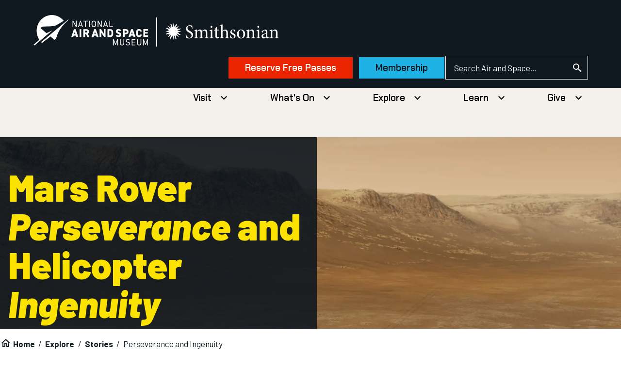

--- FILE ---
content_type: text/html; charset=UTF-8
request_url: https://airandspace.si.edu/si_signup/nasm_theme_signup_form
body_size: 3330
content:


<!DOCTYPE html>
<html lang="en" dir="ltr" prefix="og: https://ogp.me/ns#" class="no-js">
  <head>
    <meta charset="utf-8" />
<link rel="canonical" href="https://airandspace.si.edu/si_signup/nasm_theme_signup_form" />
<link rel="image_src" href="https://airandspace.si.edu/sites/default/files/2022-10/NASM%20Social%20Card%20Default.jpg" />
<meta name="Generator" content="Drupal 10 (https://www.drupal.org)" />
<meta name="MobileOptimized" content="width" />
<meta name="HandheldFriendly" content="true" />
<meta name="viewport" content="width=device-width, initial-scale=1.0" />
<script>// Fundraise Up: the new standard for online giving
(function(w,d,s,n,a){if(!w[n]){var l='call,catch,on,once,set,then,track,openCheckout'
.split(','),i,o=function(n){return'function'==typeof n?o.l.push([arguments])&&o
:function(){return o.l.push([n,arguments])&&o}},t=d.getElementsByTagName(s)[0],
j=d.createElement(s);j.async=!0;j.src='https://cdn.fundraiseup.com/widget/'+a+'';
t.parentNode.insertBefore(j,t);o.s=Date.now();o.v=5;o.h=w.location.href;o.l=[];
for(i=0;i<8;i++)o[l[i]]=o(l[i]);w[n]=o}
})(window,document,'script','FundraiseUp','AUVYPFTF');
// End Fundraise Up
</script>
<link rel="icon" href="/themes/nasm_theme/favicon.ico" type="image/vnd.microsoft.icon" />

    <title>Signup | National Air and Space Museum</title>
    <link rel="stylesheet" media="all" href="/sites/default/files/css/css_4fmmduCyDrmzKUzcoNJNMOZYClCaSz18UdTQ6LijX7A.css?delta=0&amp;language=en&amp;theme=nasm_theme&amp;include=eJxtjTsOwzAMQy9kxFPPIyiykKj-CZaMtLdvUS8ZOvIRjyRUpxPjjsaBMifxPh6gZR7SQJEySEvcHPbSKcd7CNQHxzSmYtnwia_Q0Cr4yZWjydGm3omjlOvrBxNY7Xo1qVoYtOvUNWzxDwv2Nuf6cz5v7keg" />
<link rel="stylesheet" media="all" href="//fonts.googleapis.com/css2?family=Barlow:ital,wght@0,400;0,700;0,900;1,400;1,700;1,900&amp;family=Chakra+Petch:wght@600&amp;display=swap" />
<link rel="stylesheet" media="all" href="/sites/default/files/css/css_kbP5BQj4Qq0vEn_eLsJ69k1PXxdm7-2L57nU5B0JwCQ.css?delta=2&amp;language=en&amp;theme=nasm_theme&amp;include=eJxtjTsOwzAMQy9kxFPPIyiykKj-CZaMtLdvUS8ZOvIRjyRUpxPjjsaBMifxPh6gZR7SQJEySEvcHPbSKcd7CNQHxzSmYtnwia_Q0Cr4yZWjydGm3omjlOvrBxNY7Xo1qVoYtOvUNWzxDwv2Nuf6cz5v7keg" />

    <script type="application/json" data-drupal-selector="drupal-settings-json">{"path":{"baseUrl":"\/","pathPrefix":"","currentPath":"si_signup\/nasm_theme_signup_form","currentPathIsAdmin":false,"isFront":false,"currentLanguage":"en"},"pluralDelimiter":"\u0003","gtag":{"tagId":"","consentMode":false,"otherIds":[],"events":[],"additionalConfigInfo":[]},"suppressDeprecationErrors":true,"ajaxPageState":{"libraries":"eJxtjsEKAyEMRH9I6qnfE7JucFM1hibS9u8r9bIsvQzMG5KZhOrpwLihUUiFdvb-vIPWkVlAMRVg2UkcttpTiWcTcu-5EjjmmKdc_Q0f-A6C1sAPahT78MpCZ2ScZeiZOHJ9zZpgDCtd44ybzufadejqt_iHBfuYU_vdfAFhsla8","theme":"nasm_theme","theme_token":null},"ajaxTrustedUrl":{"form_action_p_pvdeGsVG5zNF_XLGPTvYSKCf43t8qZYSwcfZl2uzM":true},"simple_popup_blocks":{"settings":[{"uid":"lightbox","type":0,"css_selector":"1","identifier":"block-lightbox","layout":"4","visit_counts":"1,4","overlay":false,"trigger_method":0,"trigger_selector":"#custom-css-id","delay":0,"enable_escape":"1","trigger_width":null,"minimize":false,"close":"1","use_time_frequency":false,"time_frequency":"3600","show_minimized_button":false,"width":"50","cookie_expiry":"100","status":"1"}]},"siSignup":{"si-signup-form-nasm-theme-signup-form":{"unitcode":"NASM","url":"https:\/\/cloud.my.smithsonian.org\/sfmc_web_processor"}},"user":{"uid":0,"permissionsHash":"82c8826e2ed1070cd6a73a9fbf2515bb4cf3be4eef7c708140e4e11711e35d10"}}</script>
<script src="/sites/default/files/js/js_OBZpShcm3sQm6dKsNedcpiD-6NTCJy02qJ60Qzq_vb4.js?scope=header&amp;delta=0&amp;language=en&amp;theme=nasm_theme&amp;include=eJxtjEEKgDAMwD407JNKJ6WbdmuhG_h8503BSyA5RMxEGQcJyEKSr2900JU6RcNRuDGIWiZ9F5tDa-cUFaNKnw6Z4tHma-Tm0zGr7WfAT7sBf7oyUg"></script>
<script src="/modules/contrib/google_tag/js/gtag.js?t8x2b8"></script>
<script src="/themes/nasm_theme/js/nasm-design/outline-button.js?t8x2b8" weight="100" defer></script>

    <meta name="google-site-verification" content="A6EYCksErPTzKSXCkFZy9LCkBSqUzMHo017sw6REZeQ" />
<meta name= "nasm-2021"/>
  </head>
  <body  class="path-si-signup not-front" id="top">
    
<div class="skiplinks">
  <a href="#main" class="skiplinks__link visually-hidden focusable">Skip to main content</a>
</div>
    
      <div class="dialog-off-canvas-main-canvas" data-off-canvas-main-canvas>
    <h1 class="page-title">Stay up to date on the latest stories and events with our newsletter.</h1>



<div class="c-signup max-w-md">
  
    <form class="si-signup-form__nasm-theme-signup-form si-signup-form" data-drupal-selector="si-signup-form-nasm-theme-signup-form" action="/si_signup/nasm_theme_signup_form" method="post" id="si-signup-form-nasm-theme-signup-form--2" accept-charset="UTF-8">
  <div class="si-message fade"><p>Thank you. You have successfully signed up for our newsletter.</p></div>
<div data-drupal-selector="edit-container" id="edit-container" class="js-form-wrapper form-wrapper">





<div  class="c-form-item c-form-item--text     is-required  c-form-item--id-firstname js-form-item js-form-type-textfield js-form-item-firstname">
      
  



<label  for="edit-firstname" class="c-form-item__label  is-required   js-form-required">First Name

  <span class="c-form-item__required-marker"><span class="u-visually-hidden">
          This field is required.
        </span></span></label>

  
  <input  data-drupal-selector="edit-firstname" type="text" id="edit-firstname" name="firstname" value="" size="60" maxlength="128" class="c-form-item__text is-required" required="required" aria-required="true">
  
  
  </div>






<div  class="c-form-item c-form-item--text     is-required  c-form-item--id-lastname js-form-item js-form-type-textfield js-form-item-lastname">
      
  



<label  for="edit-lastname" class="c-form-item__label  is-required   js-form-required">Last Name

  <span class="c-form-item__required-marker"><span class="u-visually-hidden">
          This field is required.
        </span></span></label>

  
  <input  data-drupal-selector="edit-lastname" type="text" id="edit-lastname" name="lastname" value="" size="60" maxlength="128" class="c-form-item__text is-required" required="required" aria-required="true">
  
  
  </div>






<div  class="c-form-item c-form-item--email     is-required  c-form-item--id-emailaddress js-form-item js-form-type-email js-form-item-emailaddress">
      
  



<label  for="edit-emailaddress" class="c-form-item__label  is-required   js-form-required">Email address

  <span class="c-form-item__required-marker"><span class="u-visually-hidden">
          This field is required.
        </span></span></label>

  
  <input  data-drupal-selector="edit-emailaddress" type="email" id="edit-emailaddress" name="emailaddress" value="" size="60" maxlength="254" class="c-form-item__email is-required" required="required" aria-required="true">
  
  
  </div>


                      <div  data-drupal-selector="edit-captcha" class="captcha captcha-type-challenge--math">
                  <div class="captcha__element">
            





  

















<input  data-drupal-selector="edit-captcha-sid" type="hidden" name="captcha_sid" value="10336968" class="c-form-item__hidden">







  

















<input  data-drupal-selector="edit-captcha-token" type="hidden" name="captcha_token" value="qM1oS3hHZKSbojbdU_frVbILtAIxMnee2da8yKejSnk" class="c-form-item__hidden">







<div  class="c-form-item c-form-item--text     is-required  c-form-item--id-captcha-response js-form-item js-form-type-textfield js-form-item-captcha-response">
      
  



<label  for="edit-captcha-response" class="c-form-item__label  is-required   js-form-required">Security math question

  <span class="c-form-item__required-marker"><span class="u-visually-hidden">
          This field is required.
        </span></span></label>

  
  <div class="c-form-item__element"><span class="c-form-item__prefix">2 + 3 =</span><input  autocomplete="off" data-drupal-selector="edit-captcha-response" type="text" id="edit-captcha-response" name="captcha_response" value="" size="4" maxlength="2" class="c-form-item__text is-required" required="required" aria-required="true"></div>
  
  
  </div>

          </div>
                        </div>
            





  

















<input  data-drupal-selector="edit-submit" type="submit" id="edit-submit" name="op" value="Sign Up" class="c-button js-form-submit c-form-item__submit">

</div>






  

















<input  autocomplete="off" data-drupal-selector="form-sw-ja4dont6tlgc0xjdvie2cbxzxrvrzs8sg9gnuf-o" type="hidden" name="form_build_id" value="form-sW-JA4DoNT6Tlgc0xjdviE2CBxZxRVrZS8Sg9gNUF-o" class="c-form-item__hidden">







  

















<input  data-drupal-selector="edit-si-signup-form-nasm-theme-signup-form" type="hidden" name="form_id" value="si_signup_form__nasm_theme_signup_form" class="c-form-item__hidden">

<p class="content--loading fade"><span class="visually-hidden">Please wait as your information is being submitted.</span></p><p class="privacy-msg">Email powered by Salesforce (<a href="https://www.salesforce.com/ap/company/privacy/">Privacy Policy</a>)</p>
</form>

</div>


  </div>

    
    <script src="/sites/default/files/js/js_qu4DOfvELEofV8VvlGS9w-_-6HXWgcRV_Rz-3DSCl90.js?scope=footer&amp;delta=0&amp;language=en&amp;theme=nasm_theme&amp;include=eJxtjEEKgDAMwD407JNKJ6WbdmuhG_h8503BSyA5RMxEGQcJyEKSr2900JU6RcNRuDGIWiZ9F5tDa-cUFaNKnw6Z4tHma-Tm0zGr7WfAT7sBf7oyUg"></script>

  </body>
</html>


--- FILE ---
content_type: text/css
request_url: https://airandspace.si.edu/sites/default/files/css/css_IoUFhuFVZerbxOX4EjeZE821Xy1a5LYj0sZ2aPfzc2Y.css?delta=3&language=en&theme=nasm_theme&include=eJxt0UFuxCAMBdALobDqWbpEBlziBrBloGluX0ajaojanf-zMJIdDozUWd-c5JGoOoFwOKoRa3c-czjsGkxgRRt1COQNPuHbJOaU0YWG9lnO6h06agE91m7lF5f5KdgPyhO2ANKJq6nQius7FrReEWLQUfyqATSuOSpL5PP2ckdl55OjAgn_NB55xYIJXME6bsgR8gqiXHiFRqkOWaVDcplavxvlcy5vtS-KeBt1Xo3OKxkBhaQge_vd7ku2UWX4OX7HaBoVmRsVliHPmzT7j5l2tY7Femj4A0PCvfQ
body_size: 27618
content:
/* @license GPL-2.0-or-later https://www.drupal.org/licensing/faq */
:root{--brand-spark-orange:#f50;--brand-orange:#ff7e00;--brand-bright-red:#eb2500;--brand-dark-blue:#2b4c71;--brand-green:#3bbfad;--brand-space:#101820;--brand-bright-yellow:#fce200;--brand-yellow:#ffbf3f;--brand-air:#1eb1e4;--brand-stardust:#f4f0eb;--brand-blue-gray:#adbbc1;--status-success:#2f855a;--status-warning:#b64301;--status-error:#c53030;--status-info:#1e3a8a;--outline-phase2-blue:#0080ff;--outline-karma-coral:#fa5c5c;--outline-soft-black:#171717;--outline-not-gray:#cfc7d4;--outline-misty-teal:#73f2e5;--outline-electric-violet:#9484ff;--outline-dusty-blue:#7fc7ee;--outline-transparent:transparent;--outline-white:#fff;--outline-black:#000;--outline-gray-50:#fafafa;--outline-gray-100:#f5f5f5;--outline-gray-200:#e5e5e5;--outline-gray-300:#d4d4d4;--outline-gray-400:#a3a3a3;--outline-gray-500:#737373;--outline-gray-600:#525252;--outline-gray-700:#404040;--outline-gray-800:#262626;--outline-gray-900:#171717;--outline-blue-50:#eff6ff;--outline-blue-100:#dbeafe;--outline-blue-200:#bfdbfe;--outline-blue-300:#93c5fd;--outline-blue-400:#60a5fa;--outline-blue-500:#3b82f6;--outline-blue-600:#2563eb;--outline-blue-700:#1d4ed8;--outline-blue-800:#1e40af;--outline-blue-900:#1e3a8a;--red-50:#fef2f2;--red-100:#fee2e2;--red-200:#fecaca;--red-300:#fca5a5;--red-400:#f87171;--red-500:#ef4444;--red-600:#dc2626;--red-700:#b91c1c;--red-800:#991b1b;--red-900:#7f1d1d;--yellow-50:#fffbeb;--yellow-100:#fef3c7;--yellow-200:#fde68a;--yellow-300:#fcd34d;--yellow-400:#fbbf24;--yellow-500:#f59e0b;--yellow-600:#d97706;--yellow-700:#b45309;--yellow-800:#92400e;--yellow-900:#78350f;--green-50:#ecfdf5;--green-100:#d1fae5;--green-200:#a7f3d0;--green-300:#6ee7b7;--green-400:#34d399;--green-500:#10b981;--green-600:#059669;--green-700:#047857;--green-800:#065f46;--green-900:#064e3b;--indigo-50:#eef2ff;--indigo-100:#e0e7ff;--indigo-200:#c7d2fe;--indigo-300:#a5b4fc;--indigo-400:#818cf8;--indigo-500:#6366f1;--indigo-600:#4f46e5;--indigo-700:#4338ca;--indigo-800:#3730a3;--indigo-900:#312e81;--purple-50:#faf5ff;--purple-100:#f3e8ff;--purple-200:#e9d5ff;--purple-300:#d8b4fe;--purple-400:#c084fc;--purple-500:#a855f7;--purple-600:#9333ea;--purple-700:#7e22ce;--purple-800:#6b21a8;--purple-900:#581c87;--pink-50:#fdf2f8;--pink-100:#fce7f3;--pink-200:#fbcfe8;--pink-300:#f9a8d4;--pink-400:#f472b6;--pink-500:#ec4899;--pink-600:#db2777;--pink-700:#be185d;--pink-800:#9d174d;--pink-900:#831843;--screen-xs:480px;--screen-sm:640px;--screen-md:768px;--screen-lg:1024px;--screen-xl:1280px;--screen-xxl:1440px;--screen-xxxl:1440px;--spacing-0:0;--spacing-1:0.25rem;--spacing-2:0.5rem;--spacing-3:0.75rem;--spacing-4:1rem;--spacing-5:1.25rem;--spacing-6:1.5rem;--spacing-7:1.75rem;--spacing-8:2rem;--spacing-9:2.25rem;--spacing-10:2.5rem;--spacing-11:2.75rem;--spacing-12:3rem;--spacing-14:3.5rem;--spacing-16:4rem;--spacing-20:5rem;--spacing-24:6rem;--spacing-28:7rem;--spacing-32:8rem;--spacing-36:9rem;--spacing-40:10rem;--spacing-44:11rem;--spacing-48:12rem;--spacing-52:13rem;--spacing-56:14rem;--spacing-60:15rem;--spacing-64:16rem;--spacing-72:18rem;--spacing-80:20rem;--spacing-96:24rem;--spacing-px:1px;--fs-xs:0.75rem;--fs-sm:0.875rem;--fs-base:1rem;--fs-lg:1.125rem;--fs-xl:1.25rem;--fs-2xl:1.5rem;--fs-3xl:1.875rem;--fs-4xl:2.25rem;--fs-5xl:3.5rem;--fs-6xl:4.5rem;--fs-7xl:5.5rem;--fs-8xl:6.5rem;--fs-9xl:7.5rem;--lh-xs:1rem;--lh-sm:1.25rem;--lh-base:1.5rem;--lh-lg:1.75rem;--lh-xl:1.75rem;--lh-2xl:2rem;--lh-3xl:2.25rem;--lh-4xl:2.5rem;--lh-5xl:3.75rem;--lh-6xl:4.75rem;--lh-7xl:5.75rem;--lh-8xl:6.75rem;--lh-9xl:7.75rem;--ff-display:Barlow,Helvetica,Arial,sans-serif;--ff-accent:"Chakra Petch",Helvetica,Arial,sans-serif;--ff-body:Barlow,Helvetica,Arial,sans-serif;--ff-demo:"Inter var","Helvetica","Arial","sans-serif";--fw-normal:400;--fw-semibold:600;--fw-bold:700;--fw-black:900;--fs-super:5.5rem;--fs-super-medium:3.5rem;--fs-super-small:2.5rem;--fs-h1:4rem;--fs-h1-medium:3rem;--fs-h1-small:2.5rem;--lh-h1:1.1;--lh-h1-medium:3.75rem;--lh-h1-small:2rem;--fs-h2:2.75rem;--fs-h2-medium:2.5rem;--fs-h2-small:2rem;--lh-h2:3.5rem;--lh-h2-medium:3rem;--lh-h2-small:2.5rem;--fs-h3:2rem;--fs-h3-medium:1.75rem;--fs-h3-small:1.5rem;--lh-h3:2.25rem;--lh-h3-medium:2rem;--lh-h3-small:1.75rem;--fs-h4:1.5rem;--fs-h4-medium:1.5rem;--fs-h4-small:1.375rem;--lh-h4:2rem;--lh-h4-medium:1.75rem;--lh-h4-small:1.75rem;--fs-h5:1.375rem;--fs-h5-medium:1.25rem;--fs-h5-small:1.125rem;--lh-h5:1.75rem;--lh-h5-medium:1.5rem;--lh-h5-small:1.375rem;--fs-h6:1.125rem;--fs-h6-medium:1.125rem;--fs-h6-small:1rem;--lh-h6:1.5rem;--lh-h6-medium:1.375rem;--lh-h6-small:1.25rem;--outline-ring-width:2px;--outline-ring-inset:;--outline-ring-offset-width:2px;--outline-ring-offset-color:var(--outline-gray-100);--outline-ring-color:var(--outline-soft-black);--outline-ring-offset-shadow:0 0 rgba(0,0,0,0);--outline-ring-shadow:0 0 rgba(0,0,0,0);--outline-ring-offset-shadow:var(--outline-ring-inset) 0 0 0
    var(--outline-ring-offset-width) var(--outline-ring-offset-color);--outline-ring-shadow:var(--outline-ring-inset) 0 0 0
    calc(var(--outline-ring-width) + var(--outline-ring-offset-width))
    var(--outline-ring-color);--outline-shadow:0 0 rgba(0,0,0,0);--outline-shadow-colored:0 0 rgba(0,0,0,0);--outline-breadcrumb-text-color-default:var(--outline-gray-200);--outline-breadcrumb-link-color-default:var(--brand-air);--outline-breadcrumb-link-color-hover:var(--outline-white);--outline-breadcrumb-link-color-focus:var(--white);--outline-breadcrumb-link-decoration-default:none;--outline-breadcrumb-link-decoration-hover:underline;--outline-breadcrumb-link-decoration-focus:none;--outline-breadcrumb-bg-color:var(--brand-space);--outline-breadcrumb-bg-padding:var(--spacing-4) var(--spacing-12);--outline-breadcrumb-separator-spacing:var(--spacing-2);--outline--button--primary-radius:0;--outline--button--secondary-radius:0;--outline--button--tertiary-radius:0;--outline--button--link-radius:0;--outline--button--cta-radius:0;--outline-btn-family:var(--ff-accent);--outline-btn-xl-padding:var(--spacing-2) var(--spacing-8);--outline-btn-xs-padding:var(--spacing-4) var(--spacing-24);--outline--button--primary-bg-color-default:var(--brand-air);--outline--button--primary-text-color-default:var(--brand-space);--outline--button--primary-ring-default:var(--outline-ring-inset) 0 0 0
    var(--outline-ring-offset-width) var(--brand-space);--outline--button--primary-bg-color-hover:var(--outline-white);--outline--button--primary-text-color-hover:var(--brand-space);--outline--button--primary-ring-hover:var(--outline-ring-inset) 0 0 0
    var(--outline-ring-offset-width) var(--brand-space);--outline--button--primary-bg-color-focus:var(--outline-white);--outline--button--primary-text-color-focus:var(--brand-space);--outline--button--primary-ring-focus:var(--outline-ring-inset) 0 0 0
    var(--outline-ring-offset-width) var(--brand-space);--outline--button--secondary-bg-color-default:var(--brand-air);--outline--button--secondary-text-color-default:var(--brand-space);--outline--button--secondary-ring-default:var(--outline-ring-inset) 0 0 0
    var(--outline-ring-offset-width) var(--brand-space);--outline--button--secondary-bg-color-hover:var(--outline-transparent);--outline--button--secondary-text-color-hover:var(--outline-white);--outline--button--secondary-ring-hover:var(--outline-ring-inset) 0 0 0
    var(--outline-ring-offset-width) var(--outline-white);--outline--button--secondary-bg-color-focus:var(--outline-transparent);--outline--button--secondary-text-color-focus:var(--outline-white);--outline--button--secondary-ring-focus:var(--outline-ring-inset) 0 0 0
    var(--outline-ring-offset-width) var(--outline-white);--outline--button--secondary--disabled-bg-color:var(--outline-transparent);--outline--button--secondary--disabled-bg-color-focus:var(--outline-transparent);--outline--button--tertiary-bg-color-default:var(--brand-space);--outline--button--tertiary-text-color-default:var(--outline-white);--outline--button--tertiary-ring-default:var(--outline-ring-inset) 0 0 0
    var(--outline-ring-offset-width) var(--brand-space);--outline--button--tertiary-bg-color-hover:var(--outline-transparent);--outline--button--tertiary-text-color-hover:var(--brand-space);--outline--button--tertiary-ring-hover:var(--outline-ring-inset) 0 0 0
    var(--outline-ring-offset-width) var(--brand-space);--outline--button--tertiary-bg-color-focus:var(--outline-transparent);--outline--button--tertiary-text-color-focus:var(--brand-space);--outline--button--tertiary-ring-focus:var(--outline-ring-inset) 0 0 0
    var(--outline-ring-offset-width) var(--brand-space);--outline--button--tertiary--disabled-bg-color:var(--outline-transparent);--outline--button--tertiary--disabled-bg-color-focus:var(--outline-transparent);--outline--button--link-bg-color-default:var(--outline-transparent);--outline--button--link-text-color-default:var(--brand-space);--outline--button--link-ring-default:none;--outline--button--link-bg-color-hover:var(--outline-transparent);--outline--button--link-text-color-hover:var(--brand-space);--outline--button--link-ring-hover:none;--outline--button--link-decoration-hover:underline;--outline--button--link-bg-color-focus:var(--outline-transparent);--outline--button--link-text-color-focus:var(--brand-space);--outline--button--link-ring-focus:var(--outline-ring-inset) 0 0 0
    var(--outline-ring-offset-width) var(--brand-space);--outline--button--menu-padding:var(--spacing-4) var(--spacing-6);--outline--button--menu-radius:0;--outline--button--menu-bg-color-default:var(--outline-transparent);--outline--button--menu-text-color-default:var(--brand-space);--outline--button--menu-ring-default:none;--outline--button--menu-bg-color-hover:var(--brand-space);--outline--button--menu-text-color-hover:var(--outline-white);--outline--button--menu-ring-hover:none;--outline--button--menu-bg-color-focus:var(--brand-space);--outline--button--menu-text-color-focus:var(--outline-white);--outline--button--menu-ring-focus:none;--outline--button--menu--disabled-bg-color:var(--outline-white);--outline--button--menu--disabled-text-color:var(--outline-gray-400);--outline--button--menu--disabled-weight:var(--outline-button--default-weight);--outline--button--menu--disabled-ring:none;--outline--button--menu--disabled-bg-color-focus:var(--outline-white);--outline--button--menu--disabled-text-color-focus:var(--outline-gray-400);--outline--button--menu--disabled-weight-focus:var(--outline-button--default-weight);--outline--button--menu--disabled-ring-focus:var(--outline-ring-inset) 0 0 0
    var(--outline-ring-offset-width) var(--outline-gray-300);--outline--button--cta-bg-color-default:var(--brand-bright-red);--outline--button--cta-text-color-default:var(--outline-white);--outline--button--cta-ring-default:var(--outline-ring-inset) 0 0 0
    var(--outline-ring-offset-width) var(--brand-space);--outline--button--cta-bg-color-hover:var(--outline-white);--outline--button--cta-text-color-hover:var(--brand-space);--outline--button--cta-ring-hover:var(--outline-ring-inset) 0 0 0
    var(--outline-ring-offset-width) var(--brand-space);--outline--button--cta-bg-color-focus:var(--outline-white);--outline--button--cta-text-color-focus:var(--brand-space);--outline--button--cta-ring-focus:var(--outline-ring-inset) 0 0 0
    var(--outline-ring-offset-width) var(--brand-space);}main{display:block;}b,strong{font-weight:bolder;}code,kbd,pre,samp{font-family:Menlo,Consolas,"Lucida Console","Liberation Mono","Courier New",monospace,sans-serif;font-size:1em;}sub,sup{font-size:75%;line-height:0;position:relative;vertical-align:baseline;}img{border-style:none;}button,input,optgroup,select,textarea{font-family:inherit;font-size:100%;margin:0;}button,input{overflow:visible;}button,select{text-transform:none;}button,[type=button],[type=reset],[type=submit]{-webkit-appearance:button;}button::-moz-focus-inner,[type=button]::-moz-focus-inner,[type=reset]::-moz-focus-inner,[type=submit]::-moz-focus-inner{border-style:none;padding:0;}button::-moz-focusring,[type=button]::-moz-focusring,[type=reset]::-moz-focusring,[type=submit]::-moz-focusring{outline:1px dotted ButtonText;}legend{box-sizing:border-box;color:inherit;display:table;max-width:100%;padding:0;white-space:normal;}progress{vertical-align:baseline;}textarea{overflow:auto;}[type=checkbox],[type=radio]{box-sizing:border-box;padding:0;}[type=number]::-webkit-inner-spin-button,[type=number]::-webkit-outer-spin-button{height:auto;}[type=search]{-webkit-appearance:textfield;outline-offset:-2px;}[type=search]::-webkit-search-decoration{-webkit-appearance:none;}::-webkit-file-upload-button{-webkit-appearance:button;font:inherit;}details{display:block;}summary{display:list-item;}template,[hidden]{display:none;}abbr,blockquote,code,kbd,q,samp,tt,var{-webkit-hyphens:none;hyphens:none;}[tabindex="-1"]:focus{outline-color:transparent !important;}::-moz-selection{background:#4773aa;color:#ffffff;text-shadow:none;}::selection{background:#4773aa;color:#ffffff;text-shadow:none;}*,*::before,*::after{box-sizing:inherit;}@media print{*{background-color:transparent !important;box-shadow:none !important;color:#000 !important;text-shadow:none !important;}@page{margin:2cm;}}html{box-sizing:border-box;container-type:inline-size;font-family:Barlow,Helvetica,Arial,sans-serif;font-size:106.25%;line-height:1.7;min-height:100%;-webkit-text-size-adjust:100%;-moz-text-size-adjust:100%;text-size-adjust:100%;}@media screen and (prefers-reduced-motion:no-preference){html{scroll-behavior:smooth;}}@property --gesso-scrollbar-width{inherits:true;initial-value:0px;syntax:"<length>";}body{--gesso-scrollbar-width:calc(100vw - 100cqw);background-color:#ffffff;color:#131d22;margin:0;overflow-x:hidden;padding:0;width:100%;word-wrap:break-word;}body.has-open-menu,body.has-open-modal{overflow:hidden;-webkit-overflow-scrolling:touch;}@media print{nav{display:none;}}summary{display:list-item;}iframe{border:0;max-width:100%;}@media print{iframe{display:none;}}.c-tile__heading,h6,h5,.c-field__label.is-inline,h4,.c-field__label,h3,h2,h1{color:inherit;font-weight:700;-webkit-hyphens:none;hyphens:none;line-height:1.45;margin-block:0 1rem;margin-inline:0;text-rendering:optimizelegibility;}@media print{.c-tile__heading,h6,h5,.c-field__label.is-inline,h4,.c-field__label,h3,h2,h1{orphans:3;page-break-after:avoid;widows:3;}.c-tile__heading::after,h6::after,h5::after,.c-field__label.is-inline::after,h4::after,.c-field__label::after,h3::after,h2::after,h1::after{display:inline-block;}}* + .c-tile__heading,* + h6,* + h5,* + .c-field__label.is-inline,* + h4,* + .c-field__label,* + h3,* + h2,* + h1{margin-block-start:1em;}h1{font-family:Barlow,Helvetica,Arial,sans-serif;font-weight:700;line-height:1.1;font-size:clamp(1.75rem,1.6411290323rem + 0.4838709677vw,2.125rem);-webkit-marquee-increment:0vw;}h2{font-family:Barlow,Helvetica,Arial,sans-serif;font-weight:700;line-height:1.1;font-size:clamp(1.625rem,1.5524193548rem + 0.3225806452vw,1.875rem);-webkit-marquee-increment:0vw;}h3{font-family:Barlow,Helvetica,Arial,sans-serif;font-weight:700;line-height:1.45;font-size:clamp(1.1875rem,1.1512096774rem + 0.1612903226vw,1.3125rem);-webkit-marquee-increment:0vw;}h4,.c-field__label{font-family:Barlow,Helvetica,Arial,sans-serif;font-weight:700;line-height:1.45;font-size:clamp(1.0625rem,1.0443548387rem + 0.0806451613vw,1.125rem);-webkit-marquee-increment:0vw;}h5,.c-field__label.is-inline{font-family:Barlow,Helvetica,Arial,sans-serif;font-weight:700;line-height:1.45;font-size:1rem;}h6{font-family:Barlow,Helvetica,Arial,sans-serif;font-weight:700;letter-spacing:-0.04em;line-height:1.6;font-size:0.875rem;}h1 + h1,h1 + h2,h1 + h3,h1 + h4,h1 + h5,h1 + h6,h2 + h1,h2 + h2,h2 + h3,h2 + h4,h2 + h5,h2 + h6,h3 + h1,h3 + h2,h3 + h3,h3 + h4,h3 + h5,h3 + h6,h4 + h1,h4 + h2,h4 + h3,h4 + h4,h4 + h5,h4 + h6,h5 + h1,h5 + h2,h5 + h3,h5 + h4,h5 + h5,h5 + h6,h6 + h1,h6 + h2,h6 + h3,h6 + h4,h6 + h5,h6 + h6{margin-block-start:0;}p{margin-block:0 1rem;margin-inline:0;}@media print{p{orphans:3;widows:3;}}p:empty{margin:0 !important;}a{outline:2px solid transparent;outline-offset:2px;background-color:transparent;color:#2b4c71;text-decoration:none;-webkit-text-decoration-skip:objects;transition-duration:200ms;transition-property:background-color,border-color,color,outline-color;transition-timing-function:cubic-bezier(0.4,0,1,1);}a:focus{outline-color:#82badd;}a:focus:not(:focus-visible){outline-color:transparent;}a:hover,a:focus{color:#525252;text-decoration:underline;}a:active{color:#525252;}@media print{a,a:visited{text-decoration:none;}a[href]::after{content:" <" attr(href) ">";font-family:Barlow,Helvetica,Arial,sans-serif;font-size:10pt;font-weight:normal;text-transform:lowercase;}a[href^="/"]::after{content:" <https://airandspace.si.edu" attr(href) ">";}a[href^="javascript:"]::after,a[href^="mailto:"]::after,a[href^="tel:"]::after,a[href^="#"]::after,a[href*="?"]::after{content:"";}}abbr[title]{border-block-end:0;text-decoration:underline;-webkit-text-decoration:underline dotted;text-decoration:underline dotted;}abbr:hover{cursor:help;}@media print{abbr[title]::after{content:" (" attr(title) ")";}}cite{font-family:Barlow,Helvetica,Arial,sans-serif;font-size:0.875rem;font-style:italic;font-weight:400;letter-spacing:0.02em;line-height:1.1;}dfn{font-style:italic;}mark{background:#ff0;color:#131d22;}small{font-size:75%;}sub{inset-block-end:-0.25em;}sup{inset-block-start:-0.5em;}blockquote{color:#2b4c71;font-family:Barlow,Helvetica,Arial,sans-serif;font-size:1.3125rem;font-style:italic;font-weight:700;line-height:1.45;color:var(--brand-dark-blue);margin-block:0 2.5rem;margin-inline:3.5rem;}* + blockquote{margin-block-start:2.5rem;}blockquote p{color:inherit;font-family:inherit;font-size:inherit;font-weight:inherit;line-height:inherit;text-align:center;}blockquote cite{display:block;margin-block-start:1rem;text-align:end;}blockquote cite em{border-inline-start:1px solid #dadada;font-weight:400;margin-inline-start:0.25rem;padding-inline-start:0.5rem;}blockquote :last-child{margin-block-end:0;}@media print{blockquote{page-break-inside:avoid;}}pre{margin-block:0 1rem;margin-inline:0;overflow:auto;}@media print{pre{page-break-inside:avoid;}}hr{border:1px solid #dadada;border-width:1px 0 0;box-sizing:content-box;height:0;margin-block:0 1.5rem;margin-inline:0;overflow:auto;}* + hr{margin-block-start:1.5rem;}address{font-style:normal;}ul{list-style-type:disc;margin-block:0 1rem;margin-inline:0;padding:0;padding-inline-start:1.5rem;}ul ol,ul ul{margin-block-start:0.5rem;}ol{margin-block:0 1rem;margin-inline:0;padding:0;padding-inline-start:1.5rem;}ol ol,ol ul{margin-block-start:0.5rem;}li{margin-block-end:0.5rem;}li:last-child{margin-block-end:0;}@media print{li{page-break-inside:avoid;}}dd{margin-block-end:1rem;padding-inline-start:1.5rem;}dt + dd{margin-block-start:0;}dl{margin-block-end:1rem;}dt{font-family:Barlow,Helvetica,Arial,sans-serif;}caption{margin-block-end:0.25rem;}table{border-collapse:collapse;border-spacing:0;margin-block-end:1rem;min-width:100%;}td{background-clip:padding-box;background-color:#ffffff;border-bottom:1px solid #dadada;padding:1rem;}tfoot td,tfoot th{background-color:#ffffff;}th{background-clip:padding-box;background-color:#ffffff;border:1px solid #dadada;padding:1rem;text-align:start;}thead td,thead th{background-color:#efefef;}@media print{thead{display:table-header-group;}tr{page-break-inside:avoid;}}button{overflow:visible;}fieldset{border:0;margin:0;padding:0;}input{line-height:normal;}legend{border:0;box-sizing:border-box;color:inherit;display:table;margin:0;max-width:100%;padding:0;white-space:normal;}optgroup{font-weight:700;}textarea{overflow:auto;}audio{width:100%;}audio:not([controls]){display:none;height:0;}canvas{display:inline-block;}figure{margin-block:0 1rem;margin-inline:0;}figcaption{font-size:0.875rem;font-style:italic;}img{border:0;font-style:italic;height:auto;max-width:100%;vertical-align:middle;}@media print{img{max-width:100% !important;page-break-inside:avoid;}}svg:not(:root){overflow:hidden;}video{margin-inline:auto;max-width:100%;}.l-constrain{margin-inline:auto;max-width:90rem;width:100%;padding-inline:1.5rem;}@media (min-width:64em){.l-constrain{padding-inline:1.5rem;}}.l-constrain .l-constrain{padding-inline:0;}.l-constrain--small{max-width:57.5rem;}.l-constrain--large{max-width:95.625rem;}.l-constrain--no-padding{padding-inline:0;}.l-footer{background-color:var(--brand-space);color:var(--outline-white);padding-block:2rem;}.l-footer a:not(.btn,.c-button){color:inherit;}.l-footer a:not(.btn,.c-button):not([href^="tel:"],[class]){text-decoration:underline;}.l-footer .outline-column > *{margin-block-end:0;}.l-footer .outline-column > * + *{margin-block-start:1.5rem;}.l-grid{grid-template-columns:repeat(1,1fr);grid-gap:1rem;display:grid;}.l-grid.border-top-gray{border-top:1px solid rgba(19,29,34,0.15);margin-top:1.5rem;padding-top:1.5rem;}.l-grid.border-bottom-gray{border-bottom:1px solid rgba(19,29,34,0.15);margin-bottom:1.5rem;padding-bottom:1.5rem;}.l-grid.l-grid--auto{grid-template-columns:repeat(auto-fit,minmax(max(300px,calc((100% - 0rem) / 1)),1fr));grid-gap:1rem;display:grid;}.l-grid--2-col{grid-template-columns:repeat(1,1fr);grid-gap:1rem;display:grid;}@media (min-width:37.5em){.l-grid--2-col{grid-template-columns:repeat(2,1fr);grid-gap:1rem;}}.l-grid--2-col.l-grid--auto{grid-template-columns:repeat(auto-fit,minmax(max(300px,calc((100% - 1rem) / 2)),1fr));grid-gap:1rem;display:grid;}.l-grid--3-col{grid-template-columns:repeat(1,1fr);grid-gap:1rem;display:grid;}@media (min-width:47.5em){.l-grid--3-col{grid-template-columns:repeat(3,1fr);grid-gap:1rem;}}.l-grid--3-col.l-grid--auto{grid-template-columns:repeat(auto-fit,minmax(max(300px,calc((100% - 2rem) / 3)),1fr));grid-gap:1rem;display:grid;}.l-grid--4-col{grid-template-columns:repeat(1,1fr);grid-gap:1rem;display:grid;}@media (min-width:37.5em) and (max-width:50em){.l-grid--4-col{grid-template-columns:repeat(2,1fr);grid-gap:1rem;}}@media (min-width:50.0625em){.l-grid--4-col{grid-template-columns:repeat(4,1fr);grid-gap:1rem;}}.l-grid--4-col.l-grid--auto{grid-template-columns:repeat(auto-fit,minmax(max(300px,calc((100% - 3rem) / 4)),1fr));grid-gap:1rem;display:grid;}.l-grid--6-col{grid-template-columns:repeat(1,1fr);grid-gap:1rem;display:grid;}@media (min-width:37.5em) and (max-width:62.4375em){.l-grid--6-col{grid-template-columns:repeat(3,1fr);grid-gap:1rem;}}@media (min-width:62.5em){.l-grid--6-col{grid-template-columns:repeat(6,1fr);grid-gap:1rem;}}.l-grid--6-col.l-grid--auto{grid-template-columns:repeat(auto-fit,minmax(max(300px,calc((100% - 5rem) / 6)),1fr));grid-gap:1rem;display:grid;}.l-grid--no-gap{grid-gap:0 !important;}@media (max-width:55em){.l-grid--no-gap{grid-template-columns:repeat(1,1fr);grid-gap:1rem;display:grid;}}.nasm-header{min-width:335px;}.nasm-header .logo-wrapper{display:flex;width:100%;align-items:center;max-width:30rem;}.nasm-header .logo-wrapper a{color:var(--outline-white);}.nasm-header .nasm-header-end{display:flex;flex-grow:1;align-items:center;justify-content:flex-end;gap:0.5rem;}@media (min-width:480px){.nasm-header .nasm-header-end{gap:1rem;}}.nasm-header .donate,.nasm-header .search{flex-grow:0;}.nasm-header .donate{display:flex;flex-wrap:wrap;}.nasm-header .donate .c-button{margin-block-end:0;text-wrap:nowrap;}.nasm-header .donate .c-button:last-of-type{display:none;}@media (min-width:768px){.nasm-header .donate .c-button:last-of-type{display:inline-block;}}@media (max-width:30em){.nasm-header .donate .c-button{padding-inline:1rem;}}.nasm-header .search{display:none;}@media (min-width:768px){.nasm-header .search{display:block;}}.nasm-header .mobile-menu-toggle[aria-expanded=true] .mobile-menu-toggle-show,.nasm-header .mobile-search-menu-toggle[aria-expanded=true] .mobile-menu-toggle-show{display:none;}.nasm-header .mobile-menu-toggle:not([aria-expanded=true]) .mobile-menu-toggle-hide,.nasm-header .mobile-search-menu-toggle:not([aria-expanded=true]) .mobile-menu-toggle-hide{display:none;}.nasm-header .logo-nasm a,.nasm-header .logo-smithsonian a{display:block;}.nasm-header .logo-nasm{flex:2;}@media (min-width:768px){.nasm-header .logo-nasm{flex:1 1 0%;}}.nasm-header .logo-smithsonian{flex:1 1 0%;}.nasm-header .divider{margin-left:1rem;margin-right:1rem;height:47px;width:2px;background-color:var(--outline-white);}@media (min-width:1024px){.nasm-header .divider{height:60px;}}.nasm-header .main{z-index:50;padding:0.5rem;}@media (min-width:480px){.nasm-header .main{padding-left:1.5rem;padding-right:1.5rem;}}@media (min-width:768px){.nasm-header .main{padding-top:0.5rem;padding-bottom:0.5rem;}}@media (min-width:1024px){.nasm-header .main{padding-top:1rem;padding-bottom:1rem;padding-left:3rem;padding-right:3rem;}}@media (min-width:1280px){.nasm-header .main{padding-left:4rem;padding-right:4rem;}}.nasm-header .main{background:var(--brand-space);color:var(--outline-white);transition:0.25s;}.nasm-header .header-main{display:flex;flex-wrap:wrap;align-items:center;justify-content:space-between;gap:var(--spacing-4);}.nasm-header .navigation{position:absolute;right:0px;width:100%;}@media (min-width:1024px){.nasm-header .navigation{width:auto;}}.nasm-header .navigation{overflow:hidden;}@media (min-width:768px){.nasm-header .navigation{overflow:visible;}}.nasm-header .navigation{background:var(--outline-transparent);color:var(--outline-black);transition:0.25s ease;}.nasm-header .search-menu{position:absolute;right:0px;width:100%;overflow:hidden;background:var(--outline-transparent);color:var(--outline-black);transition:0.25s ease;}.nasm-header .primary{display:flex;flex-direction:row;justify-content:center;padding:var(--spacing-4) 0;}.nasm-header .mobile-menu-toggle,.nasm-header .mobile-search-menu-toggle{all:unset;cursor:pointer;}.nasm-header .mobile-menu-toggle:focus,.nasm-header .mobile-search-menu-toggle:focus{outline:2px solid transparent;outline-offset:2px;}.nasm-header .mobile-menu-toggle:focus-visible,.nasm-header .mobile-search-menu-toggle:focus-visible{outline-style:solid;outline-width:2px;outline-color:var(--brand-air);}.nasm-header .l-inline-form--search{border:1px solid;display:inline-flex;}.nasm-header .l-inline-form--search .c-form-item,.nasm-header .l-inline-form--search .form-actions{margin-block-end:0 !important;}.nasm-header .l-inline-form--search .c-form-item--id-keys{flex:1;}.nasm-header .l-inline-form--search .c-form-item__search{max-width:250px;border-width:0px;padding-left:1rem;color:inherit;}.nasm-header .l-inline-form--search .c-form-item__search::-moz-placeholder{color:currentColor;}.nasm-header .l-inline-form--search .c-form-item__search::placeholder{color:currentColor;}.nasm-header .l-inline-form--search .c-form-item__submit{width:2.5rem;background-position:center;background-repeat:no-repeat;padding:0px;background-color:var(--outline-transparent);background-image:url("data:image/svg+xml,%3Csvg width='18' height='18' viewBox='0 0 18 18' fill='none' xmlns='http://www.w3.org/2000/svg'%3E%3Cpath d='M12.5 11h-.79l-.28-.27A6.471 6.471 0 0 0 13 6.5 6.5 6.5 0 1 0 6.5 13c1.61 0 3.09-.59 4.23-1.57l.27.28v.79l5 4.99L17.49 16l-4.99-5Zm-6 0C4.01 11 2 8.99 2 6.5S4.01 2 6.5 2 11 4.01 11 6.5 8.99 11 6.5 11Z' fill='%23fff'/%3E%3C/svg%3E");border-width:0;height:100%;text-indent:-99999px;}@media (min-width:40em){.l-inline-form{display:flex;flex-wrap:wrap;gap:1rem;}.l-inline-form > *{margin-block:0 1rem !important;margin-inline:0;}.l-inline-form--no-wrap{flex-wrap:nowrap;}.l-inline-form--no-wrap > *{margin:0 !important;}}.l-media{display:flex;flex-direction:column;gap:1rem;}@media (min-width:48em){.l-media{flex-direction:row;}}.l-media__object{flex-basis:auto;flex-grow:0;flex-shrink:0;}.l-media__content{flex-basis:auto;flex-grow:1;flex-shrink:1;}.l-media--column{flex-direction:column;}@media (min-width:48em){.l-media--reversed > .l-media__object{order:1;}}.l-responsive-table{outline:2px solid transparent;outline-offset:2px;overflow-x:auto;}.l-responsive-table:focus{outline-color:#82badd;}.l-responsive-table:focus:not(:focus-visible){outline-color:transparent;}.l-section{padding-block:1.5rem;}.l-section .l-section{padding-block:0;}.l-section__header{display:flex;flex-wrap:wrap;gap:16px;justify-content:space-between;padding-block:2rem;}.l-section__title{color:inherit;flex:auto;font-weight:700;margin-block-end:unset;}.l-sidebar .l-constrain{margin-inline:0;}@media (min-width:48em){.l-sidebar{display:grid;grid-gap:1rem;grid-template-columns:minmax(0,1fr);}.l-sidebar .l-sidebar__full{grid-column:span 1;}.l-sidebar.has-first-sidebar{grid-template-columns:minmax(auto,25%) minmax(0,1fr);}.l-sidebar.has-first-sidebar .l-sidebar__full{grid-column:span 2;}.l-sidebar.has-first-sidebar.l-sidebar--auto{grid-template-columns:auto minmax(0,1fr);}.l-sidebar.has-second-sidebar{grid-template-columns:minmax(0,1fr) minmax(auto,25%);}.l-sidebar.has-second-sidebar .l-sidebar__full{grid-column:span 2;}.l-sidebar.has-second-sidebar.l-sidebar--auto{grid-template-columns:minmax(0,1fr) auto;}.l-sidebar.has-both-sidebars{grid-template-columns:minmax(auto,25%) minmax(0,1fr) minmax(auto,25%);}.l-sidebar.has-both-sidebars .l-sidebar__full{grid-column:span 3;}.l-sidebar.has-both-sidebars.l-sidebar--auto{grid-template-columns:auto minmax(0,1fr) auto;}}.outline-grid{grid-template-columns:repeat(12,minmax(0,1fr));display:grid;}.outline-grid--gap-size-large,.outline-grid--gap-size-sm-large,.outline-grid--gap-size-md-large,.outline-grid--gap-size-lg-large,.outline-grid--gap-size-xl-large,.outline-grid--gap-size-xxl-large,.outline-grid--gap-size-xxxl-large{row-gap:4rem;-moz-column-gap:0px;column-gap:0px;}.outline-grid--gap-size-medium,.outline-grid--gap-size-sm-medium,.outline-grid--gap-size-md-medium,.outline-grid--gap-size-lg-medium,.outline-grid--gap-size-xl-medium,.outline-grid--gap-size-xxl-medium,.outline-grid--gap-size-xxxl-medium{row-gap:2.5rem;-moz-column-gap:0px;column-gap:0px;}.outline-grid--gap-size-small,.outline-grid--gap-size-sm-small,.outline-grid--gap-size-md-small,.outline-grid--gap-size-lg-small,.outline-grid--gap-size-xl-small,.outline-grid--gap-size-xxl-small,.outline-grid--gap-size-xxxl-small{gap:1rem;}.outline-grid--gap-size-none{gap:0px;}@media (min-width:640px){.outline-grid--gap-size-large{gap:4rem;}.outline-grid--gap-size-medium{gap:2.5rem;}.outline-grid--gap-size-small{gap:1rem;}.outline-grid--gap-size-sm-large{gap:4rem;}.outline-grid--gap-size-sm-medium{gap:2.5rem;}.outline-grid--gap-size-sm-small{gap:1rem;}.outline-grid--gap-size-sm-none{gap:0px;}}@media (min-width:768px){.outline-grid--gap-size-md-large{gap:4rem;}.outline-grid--gap-size-md-medium{gap:2.5rem;}.outline-grid--gap-size-md-small{gap:1rem;}.outline-grid--gap-size-md-none{gap:0px;}}@media (min-width:1024px){.outline-grid--gap-size-lg-large{gap:4rem;}.outline-grid--gap-size-lg-medium{gap:2.5rem;}.outline-grid--gap-size-lg-small{gap:1rem;}.outline-grid--gap-size-lg-none{gap:0px;}}@media (min-width:1280px){.outline-grid--gap-size-xl-large{gap:4rem;}.outline-grid--gap-size-xl-medium{gap:2.5rem;}.outline-grid--gap-size-xl-small{gap:1rem;}.outline-grid--gap-size-xl-none{gap:0px;}}@media (min-width:1440px){.outline-grid--gap-size-xxl-large{gap:4rem;}.outline-grid--gap-size-xxl-medium{gap:2.5rem;}.outline-grid--gap-size-xxl-small{gap:1rem;}.outline-grid--gap-size-xxl-none{gap:0px;}.outline-grid--gap-size-xxl-large{gap:4rem;}.outline-grid--gap-size-xxl-medium{gap:2.5rem;}.outline-grid--gap-size-xxl-small{gap:1rem;}.outline-grid--gap-size-xxl-none{gap:0px;}}.outline-column{grid-column:span 12 / span 12;display:flex;flex-direction:column;border-width:0px;}.outline-column--row-span-1{grid-row:span 1 / span 1;}.outline-column--row-span-2{grid-row:span 2 / span 2;}.outline-column--row-span-3{grid-row:span 3 / span 3;}.outline-column--row-span-4{grid-row:span 4 / span 4;}.outline-column--row-span-5{grid-row:span 5 / span 5;}.outline-column--row-span-6{grid-row:span 6 / span 6;}.outline-column--col-span-default-1{grid-column:span 1 / span 1;}.outline-column--col-span-default-2{grid-column:span 2 / span 2;}.outline-column--col-span-default-3{grid-column:span 3 / span 3;}.outline-column--col-span-default-4{grid-column:span 4 / span 4;}.outline-column--col-span-default-5{grid-column:span 5 / span 5;}.outline-column--col-span-default-6{grid-column:span 6 / span 6;}.outline-column--col-span-default-7{grid-column:span 7 / span 7;}.outline-column--col-span-default-8{grid-column:span 8 / span 8;}.outline-column--col-span-default-9{grid-column:span 9 / span 9;}.outline-column--col-span-default-10{grid-column:span 10 / span 10;}.outline-column--col-span-default-11{grid-column:span 11 / span 11;}.outline-column--col-span-default-12{grid-column:span 12 / span 12;}@media (min-width:640px){.outline-column--col-span-sm-1{grid-column:span 1 / span 1;}.outline-column--col-span-sm-2{grid-column:span 2 / span 2;}.outline-column--col-span-sm-3{grid-column:span 3 / span 3;}.outline-column--col-span-sm-4{grid-column:span 4 / span 4;}.outline-column--col-span-sm-5{grid-column:span 5 / span 5;}.outline-column--col-span-sm-6{grid-column:span 6 / span 6;}.outline-column--col-span-sm-7{grid-column:span 7 / span 7;}.outline-column--col-span-sm-8{grid-column:span 8 / span 8;}.outline-column--col-span-sm-9{grid-column:span 9 / span 9;}.outline-column--col-span-sm-10{grid-column:span 10 / span 10;}.outline-column--col-span-sm-11{grid-column:span 11 / span 11;}.outline-column--col-span-sm-12{grid-column:span 12 / span 12;}}@media (min-width:768px){.outline-column--col-span-md-1{grid-column:span 1 / span 1;}.outline-column--col-span-md-2{grid-column:span 2 / span 2;}.outline-column--col-span-md-3{grid-column:span 3 / span 3;}.outline-column--col-span-md-4{grid-column:span 4 / span 4;}.outline-column--col-span-md-5{grid-column:span 5 / span 5;}.outline-column--col-span-md-6{grid-column:span 6 / span 6;}.outline-column--col-span-md-7{grid-column:span 7 / span 7;}.outline-column--col-span-md-8{grid-column:span 8 / span 8;}.outline-column--col-span-md-9{grid-column:span 9 / span 9;}.outline-column--col-span-md-10{grid-column:span 10 / span 10;}.outline-column--col-span-md-11{grid-column:span 11 / span 11;}.outline-column--col-span-md-12{grid-column:span 12 / span 12;}}.outline-column--border-gap-size-small{margin-bottom:1rem;}.outline-column--border-gap-size-medium{margin-bottom:2.5rem;}.outline-column--border-gap-size-large{margin-bottom:4rem;}@media (min-width:1024px){.outline-column--col-span-lg-1{grid-column:span 1 / span 1;}.outline-column--col-span-lg-2{grid-column:span 2 / span 2;}.outline-column--col-span-lg-3{grid-column:span 3 / span 3;}.outline-column--col-span-lg-4{grid-column:span 4 / span 4;}.outline-column--col-span-lg-5{grid-column:span 5 / span 5;}.outline-column--col-span-lg-6{grid-column:span 6 / span 6;}.outline-column--col-span-lg-7{grid-column:span 7 / span 7;}.outline-column--col-span-lg-8{grid-column:span 8 / span 8;}.outline-column--col-span-lg-9{grid-column:span 9 / span 9;}.outline-column--col-span-lg-10{grid-column:span 10 / span 10;}.outline-column--col-span-lg-11{grid-column:span 11 / span 11;}.outline-column--col-span-lg-12{grid-column:span 12 / span 12;}.outline-column--has-left-divider{border-left-width:1px !important;border-style:solid !important;border-color:var(--outline-gray-300) !important;}.outline-column--has-left-divider.outline-column--border-gap-size-small{padding-left:1rem;}.outline-column--has-left-divider.outline-column--border-gap-size-medium{padding-left:2.5rem;}.outline-column--has-left-divider.outline-column--border-gap-size-large{padding-left:4rem;}.outline-column--has-right-divider.outline-column--border-gap-size-small{padding-right:1rem;}.outline-column--has-right-divider.outline-column--border-gap-size-medium{padding-right:2.5rem;}.outline-column--has-right-divider.outline-column--border-gap-size-large{padding-right:4rem;}}@media (min-width:1280px){.outline-column--col-span-xl-1{grid-column:span 1 / span 1;}.outline-column--col-span-xl-2{grid-column:span 2 / span 2;}.outline-column--col-span-xl-3{grid-column:span 3 / span 3;}.outline-column--col-span-xl-4{grid-column:span 4 / span 4;}.outline-column--col-span-xl-5{grid-column:span 5 / span 5;}.outline-column--col-span-xl-6{grid-column:span 6 / span 6;}.outline-column--col-span-xl-7{grid-column:span 7 / span 7;}.outline-column--col-span-xl-8{grid-column:span 8 / span 8;}.outline-column--col-span-xl-9{grid-column:span 9 / span 9;}.outline-column--col-span-xl-10{grid-column:span 10 / span 10;}.outline-column--col-span-xl-11{grid-column:span 11 / span 11;}.outline-column--col-span-xl-12{grid-column:span 12 / span 12;}.outline-column--border-gap-size-small,.outline-column--border-gap-size-medium,.outline-column--border-gap-size-large{margin-bottom:0px;}}@media (min-width:1440px){.outline-column--col-span-xxl-1{grid-column:span 1 / span 1;}.outline-column--col-span-xxl-2{grid-column:span 2 / span 2;}.outline-column--col-span-xxl-3{grid-column:span 3 / span 3;}.outline-column--col-span-xxl-4{grid-column:span 4 / span 4;}.outline-column--col-span-xxl-5{grid-column:span 5 / span 5;}.outline-column--col-span-xxl-6{grid-column:span 6 / span 6;}.outline-column--col-span-xxl-7{grid-column:span 7 / span 7;}.outline-column--col-span-xxl-8{grid-column:span 8 / span 8;}.outline-column--col-span-xxl-9{grid-column:span 9 / span 9;}.outline-column--col-span-xxl-10{grid-column:span 10 / span 10;}.outline-column--col-span-xxl-11{grid-column:span 11 / span 11;}.outline-column--col-span-xxl-12{grid-column:span 12 / span 12;}}.outline-column--content-align-middle{justify-content:center;}.outline-column--content-align-bottom{justify-content:flex-end;}ul.toolbar-menu{list-style-type:none;margin:0;padding:0;}ul.toolbar-menu li{padding-inline-start:0;}ul.toolbar-menu li::before{display:none;}ul.toolbar-menu li{margin-bottom:0;padding-left:0;}.c-description{border-bottom:1px solid rgba(19,29,34,0.15);margin-bottom:2rem;}.c-taxonomy a{background-color:#1eb1e4;border-radius:0;color:#101820;cursor:pointer;display:inline-block;font-family:"Chakra Petch",Helvetica,Arial,sans-serif;font-size:var(--fs-lg);-moz-osx-font-smoothing:grayscale;-webkit-font-smoothing:antialiased;font-weight:600;line-height:1.45;padding:0.5rem 2rem;text-align:center;text-decoration:none;transition:200ms cubic-bezier(0.4,0,1,1);transition-property:background-color,color,border-color;vertical-align:top;white-space:normal;border:0;background-color:#cee4f2;color:#131d22;}.c-taxonomy a:hover,.c-taxonomy a:focus{background-color:#ffffff;color:#101820;text-decoration:none;}.c-taxonomy a:active,.c-taxonomy a.is-active{background-color:#1eb1e4;color:#101820;}.c-taxonomy a[disabled]{background-color:transparent;color:#848484;cursor:default;pointer-events:none;}.c-taxonomy a:visited{color:#131d22;}.c-taxonomy a:hover,.c-taxonomy a:focus{background-color:#82badd;}.block{margin-bottom:2.5rem;}.l-sidebar .block{margin-bottom:0;}.block--admin,.block--provider-layout-builder{margin-bottom:0;}.c-button,.btn{background-color:#1eb1e4;border-radius:0;color:#101820;cursor:pointer;display:inline-block;font-family:"Chakra Petch",Helvetica,Arial,sans-serif;font-size:var(--fs-lg);-moz-osx-font-smoothing:grayscale;-webkit-font-smoothing:antialiased;font-weight:600;line-height:1.45;padding:0.5rem 2rem;text-align:center;text-decoration:none;transition:200ms cubic-bezier(0.4,0,1,1);transition-property:background-color,color,border-color;vertical-align:top;white-space:normal;border:2px solid #101820;margin-block-end:0.5rem;}.c-button:hover,.c-button:focus,.btn:hover,.btn:focus{background-color:#ffffff;color:#101820;text-decoration:none;border-color:#101820;}.c-button:active,.c-button.is-active,.btn:active,.is-active.btn{background-color:#1eb1e4;color:#101820;}.c-button[disabled],[disabled].btn{background-color:transparent;color:#848484;cursor:default;pointer-events:none;border-color:#dadada;}.c-button + .c-button,.c-button + .btn,.btn + .c-button,.btn + .btn{margin-inline-start:0.5rem;}@supports selector(:has(*)){.c-button + .c-button,.c-button + .btn,.btn + .c-button,.btn + .btn{margin-inline-start:0;}.c-button:has(+ .c-button,.btn),.btn:has(+ .c-button,.btn){margin-inline-end:0.5rem;}}.c-button--base{background-color:#f5f5f5;border-width:0;color:#525252;}.c-button--base:hover,.c-button--base:focus{background-color:#d4d4d4;color:#171717;}.c-button--base:active,.c-button--base.is-active{background-color:#2563eb;color:#ffffff;}.c-button--danger,.btn-cta{background-color:#eb2500;color:#ffffff;}.c-button--danger:hover,.c-button--danger:focus,.btn-cta:hover,.btn-cta:focus{background-color:#ffffff;color:#101820;}.c-button--danger:active,.c-button--danger.is-active,.btn-cta:active,.is-active.btn-cta{background-color:#ffffff;color:#101820;}.c-button--secondary:hover,.c-button--secondary:focus{background-color:transparent;border-color:#ffffff;color:#ffffff;}.c-button--tertiary{background-color:#171717;color:#ffffff;}.c-button--tertiary:hover,.c-button--tertiary:focus{background-color:transparent;color:#171717;}.c-button--unstyled{outline:2px solid transparent;outline-offset:2px;-webkit-appearance:none;-moz-appearance:none;appearance:none;background:transparent;border:0;border-radius:0;box-shadow:none;cursor:pointer;padding:0;-webkit-tap-highlight-color:transparent;margin:0;text-align:unset;}.c-button--unstyled:focus{outline-color:#82badd;}.c-button--unstyled:focus:not(:focus-visible){outline-color:transparent;}.c-button--unstyled[disabled]{color:#848484;cursor:default;pointer-events:none;}.c-button--unstyled,.c-button--unstyled:visited,.c-button--unstyled:hover,.c-button--unstyled:focus,.c-button--unstyled:active,.c-button--unstyled[disabled]{background-color:transparent;color:inherit;}.c-button--large{font-size:1.3125rem;padding:1rem 2.5rem;}.c-button--small{font-size:0.75rem;padding:0.25rem 0.5rem;}.c-button-group{display:flex;isolation:isolate;margin:1rem 0;}.c-button-group__list{list-style-type:none;margin:0;padding:0;display:flex;flex-direction:column;width:100%;}.c-button-group__list li{padding-inline-start:0;}.c-button-group__list li::before{display:none;}@media (min-width:40em){.c-button-group__list{flex-direction:row;flex-wrap:wrap;}}.c-button-group__item{margin:0;}.c-button-group__item.is-active{z-index:1;}.c-button-group__item:hover,.c-button-group__item:focus-within{z-index:2;}.c-button-group__item .c-button-group__link{border-block-start-width:0;border-radius:0;}@media (min-width:40em){.c-button-group__item .c-button-group__link{border-block-start-width:0;border-inline-start-width:0;}}.c-button-group__item:first-child .c-button-group__link{border-block-start-width:0;border-start-end-radius:0;border-start-start-radius:0;}@media (min-width:40em){.c-button-group__item:first-child .c-button-group__link{border-end-start-radius:0;border-inline-start-width:0;border-start-end-radius:0;}}.c-button-group__item:last-child .c-button-group__link{border-end-end-radius:0;border-end-start-radius:0;}@media (min-width:40em){.c-button-group__item:last-child .c-button-group__link{border-end-start-radius:0;border-start-end-radius:0;}}.c-button-group__link{margin:0 !important;width:100%;}.c-field{margin-block-end:1rem;}.c-field__label{display:block;margin-block-end:0;}.c-field__label.is-inline{display:inline-block;margin-block-end:0;margin-inline-end:0.25rem;}.c-field__label.is-inline::after{content:":";}.c-field__label.is-inline + .c-field__content{display:inline;}strong.c-field__label,strong.c-field__label.is-inline{font-weight:700;}.c-field--list .c-field__label.is-inline + .c-field__content{display:inline-block;vertical-align:top;}.c-field--list-unstyled .c-field__content{list-style-type:none;padding-inline-start:0;}.c-field--list-unstyled .c-field__item::before{content:"​";float:left;}.c-field--tight{margin-block-end:0;}.c-form-item{margin-block:0 1rem;margin-inline:0;}.is-disabled > .c-form-item__errors,.is-disabled > .c-form-item__description,.is-disabled > .c-form-item__label{opacity:0.35;}.c-form-item__label{display:block;}.c-form-item__element{align-items:center;display:flex;gap:0.25em;}.c-form-item__element > input{flex-shrink:1;min-width:0;}.is-full-width > .c-form-item__element > input{flex-grow:1;}.c-form-item__fieldset{border:0;margin:0;padding:0;}.c-form-item__description{color:#666;font-size:0.875rem;}.c-form-item__description > :last-child{margin-block-end:0;}.c-form-item__actions{margin-block-start:1rem;}.c-form-item__required-marker::before{content:"*";}.c-form-item__color,.c-form-item__date,.c-form-item__email,.c-form-item__file,.c-form-item__month,.c-form-item__number,.c-form-item__password,.c-form-item__search,.c-form-item__select,.c-form-item__tel,.c-form-item__text,.c-form-item__textarea,.c-form-item__time,.c-form-item__url,.c-form-item__week{outline:2px solid transparent;outline-offset:2px;-webkit-appearance:none;-moz-appearance:none;appearance:none;background-color:#ffffff;border:1px solid #dadada;border-radius:0;display:inline-block;font-size:1rem;height:2.75rem;line-height:1.375;max-width:100%;padding:0.625em 0.4375em;transition-duration:200ms;transition-property:background-color,border;transition-timing-function:cubic-bezier(0.4,0,0.2,1);}.c-form-item__color:focus,.c-form-item__date:focus,.c-form-item__email:focus,.c-form-item__file:focus,.c-form-item__month:focus,.c-form-item__number:focus,.c-form-item__password:focus,.c-form-item__search:focus,.c-form-item__select:focus,.c-form-item__tel:focus,.c-form-item__text:focus,.c-form-item__textarea:focus,.c-form-item__time:focus,.c-form-item__url:focus,.c-form-item__week:focus{outline-color:#82badd;}.c-form-item__color:focus:not(:focus-visible),.c-form-item__date:focus:not(:focus-visible),.c-form-item__email:focus:not(:focus-visible),.c-form-item__file:focus:not(:focus-visible),.c-form-item__month:focus:not(:focus-visible),.c-form-item__number:focus:not(:focus-visible),.c-form-item__password:focus:not(:focus-visible),.c-form-item__search:focus:not(:focus-visible),.c-form-item__select:focus:not(:focus-visible),.c-form-item__tel:focus:not(:focus-visible),.c-form-item__text:focus:not(:focus-visible),.c-form-item__textarea:focus:not(:focus-visible),.c-form-item__time:focus:not(:focus-visible),.c-form-item__url:focus:not(:focus-visible),.c-form-item__week:focus:not(:focus-visible){outline-color:transparent;}.c-form-item__color:hover,.c-form-item__color:focus,.c-form-item__date:hover,.c-form-item__date:focus,.c-form-item__email:hover,.c-form-item__email:focus,.c-form-item__file:hover,.c-form-item__file:focus,.c-form-item__month:hover,.c-form-item__month:focus,.c-form-item__number:hover,.c-form-item__number:focus,.c-form-item__password:hover,.c-form-item__password:focus,.c-form-item__search:hover,.c-form-item__search:focus,.c-form-item__select:hover,.c-form-item__select:focus,.c-form-item__tel:hover,.c-form-item__tel:focus,.c-form-item__text:hover,.c-form-item__text:focus,.c-form-item__textarea:hover,.c-form-item__textarea:focus,.c-form-item__time:hover,.c-form-item__time:focus,.c-form-item__url:hover,.c-form-item__url:focus,.c-form-item__week:hover,.c-form-item__week:focus{background-color:#ffffff;border:1px solid #666;}.c-form-item__color:disabled,.c-form-item__date:disabled,.c-form-item__email:disabled,.c-form-item__file:disabled,.c-form-item__month:disabled,.c-form-item__number:disabled,.c-form-item__password:disabled,.c-form-item__search:disabled,.c-form-item__select:disabled,.c-form-item__tel:disabled,.c-form-item__text:disabled,.c-form-item__textarea:disabled,.c-form-item__time:disabled,.c-form-item__url:disabled,.c-form-item__week:disabled{cursor:default;opacity:0.35;}.c-form-item__color:disabled:hover,.c-form-item__color:disabled:focus,.c-form-item__date:disabled:hover,.c-form-item__date:disabled:focus,.c-form-item__email:disabled:hover,.c-form-item__email:disabled:focus,.c-form-item__file:disabled:hover,.c-form-item__file:disabled:focus,.c-form-item__month:disabled:hover,.c-form-item__month:disabled:focus,.c-form-item__number:disabled:hover,.c-form-item__number:disabled:focus,.c-form-item__password:disabled:hover,.c-form-item__password:disabled:focus,.c-form-item__search:disabled:hover,.c-form-item__search:disabled:focus,.c-form-item__select:disabled:hover,.c-form-item__select:disabled:focus,.c-form-item__tel:disabled:hover,.c-form-item__tel:disabled:focus,.c-form-item__text:disabled:hover,.c-form-item__text:disabled:focus,.c-form-item__textarea:disabled:hover,.c-form-item__textarea:disabled:focus,.c-form-item__time:disabled:hover,.c-form-item__time:disabled:focus,.c-form-item__url:disabled:hover,.c-form-item__url:disabled:focus,.c-form-item__week:disabled:hover,.c-form-item__week:disabled:focus{background-color:#ffffff;border:1px solid #dadada;}.is-full-width > .c-form-item__color,.is-full-width > .c-form-item__date,.is-full-width > .c-form-item__email,.is-full-width > .c-form-item__file,.is-full-width > .c-form-item__month,.is-full-width > .c-form-item__number,.is-full-width > .c-form-item__password,.is-full-width > .c-form-item__search,.is-full-width > .c-form-item__select,.is-full-width > .c-form-item__tel,.is-full-width > .c-form-item__text,.is-full-width > .c-form-item__textarea,.is-full-width > .c-form-item__time,.is-full-width > .c-form-item__url,.is-full-width > .c-form-item__week{width:100%;}.c-form-item__search{background-image:url("data:image/svg+xml,%3Csvg xmlns='http://www.w3.org/2000/svg' width='20' height='20' viewBox='0 0 20 20' fill='none'%3E%3Cpath d='M9 17C13.4183 17 17 13.4183 17 9C17 4.58172 13.4183 1 9 1C4.58172 1 1 4.58172 1 9C1 13.4183 4.58172 17 9 17Z' stroke='%23004E70' stroke-width='2' stroke-linecap='round' stroke-linejoin='round'/%3E%3Cpath d='M19 19L14.65 14.65' stroke='%23004E70' stroke-width='2' stroke-linecap='round' stroke-linejoin='round'/%3E%3C/svg%3E");background-position:0.5rem center;background-repeat:no-repeat;padding-inline-start:2.5rem;}.c-form-item__textarea{height:auto;}.c-fieldset{inset-block-start:0;margin-block-end:1rem;padding:0;position:relative;}.c-fieldset__legend{box-sizing:content-box;display:block;font-size:1.3125rem;font-weight:700;inset-block-start:0;inset-inline-start:-1px;text-indent:0;width:100%;}.c-fieldset__legend-text{display:block;}.c-fieldset__legend-link{display:block;}.c-fieldset__description{color:#666;font-size:0.875rem;}.c-fieldset__description > :last-child{margin-block-end:0;}.c-fieldset--default{background:#fff;border:1px solid #dadada;margin:1rem 0 1.5rem;padding:0 1rem;}.c-fieldset--default .c-fieldset__legend{background:#dadada;border:1px solid #dadada;border-block-end:0;color:#212121;height:2em;line-height:2;padding:0;text-shadow:0 1px 0 #fff;}.c-fieldset--default .c-fieldset__legend.is-disabled{opacity:0.35;}.c-fieldset--default .c-fieldset__legend-text{padding-inline-start:1em;}.c-fieldset--default .c-fieldset__content{padding:1.5rem 0 1rem;}.c-fieldset--default .c-fieldset__content > :last-child{margin-block-end:0;}.c-fieldset--default .c-fieldset__description{font-style:italic;margin:1rem 0 0;}.c-fieldset--checkboxes,.c-fieldset--datetime,.c-fieldset--radios{margin-block-end:1.5rem;}.c-fieldset--checkboxes .c-fieldset__content,.c-fieldset--datetime .c-fieldset__content,.c-fieldset--radios .c-fieldset__content{margin-block-start:0.25rem;}.is-disabled.c-fieldset--checkboxes .c-fieldset__legend,.is-disabled.c-fieldset--datetime .c-fieldset__legend,.is-disabled.c-fieldset--radios .c-fieldset__legend,.is-disabled.c-fieldset--checkboxes .c-fieldset__description,.is-disabled.c-fieldset--datetime .c-fieldset__description,.is-disabled.c-fieldset--radios .c-fieldset__description{opacity:0.35;}.c-fieldset--checkboxes .c-fieldset__description,.c-fieldset--datetime .c-fieldset__description,.c-fieldset--radios .c-fieldset__description{margin-block-start:-16px;}.c-figure{display:table;margin-block:0 1rem;}.c-figure.align-center,.c-figure.u-align-center{clear:both;display:table;margin-block-start:1rem;}@media (min-width:40em){.c-figure.align-center,.c-figure.u-align-center{max-width:-moz-fit-content;max-width:fit-content;}.c-figure.u-align-inline-end{margin-inline-start:2rem;max-width:calc(50% - 1rem);}.c-figure.u-align-inline-start{margin-inline-end:2rem;max-width:calc(50% - 1rem);}.c-figure.align-left,.c-figure.u-align-left{margin-right:2rem;max-width:calc(50% - 1rem);}.c-figure.align-right,.c-figure.u-align-right{margin-left:2rem;max-width:calc(50% - 1rem);}}.c-figure__caption{caption-side:bottom;color:#666;display:table-caption;margin-block-start:0.5rem;}.c-figure__caption a{text-decoration:underline;}.c-figure--iframe{display:block;width:100%;}.c-figure--iframe.align-center,.c-figure--iframe.u-align-center{display:block;}.c-figure--iframe .c-figure__caption{display:block;}.c-form-item--checkbox.has-visible-label-after .c-form-item__checkbox{clip:rect(1px,1px,1px,1px) !important;height:1px !important;overflow:hidden !important;position:absolute !important;width:1px !important;word-wrap:normal !important;}.c-form-item--checkbox.has-visible-label-after .c-form-item__checkbox + .c-form-item__label{cursor:pointer;display:block;font-weight:400;padding-inline-start:calc(1.25rem + 0.6em);}.c-form-item--checkbox.has-visible-label-after .c-form-item__checkbox + .c-form-item__label::before{outline:2px solid transparent;outline-offset:2px;background:#ffffff;border:1px solid #666;border-radius:4px;content:" ";display:inline-block;height:1.25rem;line-height:1.25rem;margin-inline-end:0.6em;margin-inline-start:-2rem;text-indent:0.15em;transition-duration:200ms;transition-property:background-color,border-color,box-shadow,color,opacity,text-shadow,transform;transition-timing-function:cubic-bezier(0.4,0,0.2,1);vertical-align:middle;width:1.25rem;}.c-form-item--checkbox.has-visible-label-after .c-form-item__checkbox + .c-form-item__label::before:focus{outline-color:#82badd;}.c-form-item--checkbox.has-visible-label-after .c-form-item__checkbox + .c-form-item__label::before:focus:not(:focus-visible){outline-color:transparent;}.c-form-item--checkbox.has-visible-label-after .c-form-item__checkbox:checked + .c-form-item__label::before{background-image:url([data-uri]);background-color:#131d22;background-position:50%;background-repeat:no-repeat;background-size:1.25rem;}.c-form-item--checkbox.has-visible-label-after .c-form-item__checkbox:focus + .c-form-item__label::before{outline-color:#82badd;}.c-form-item--checkbox.has-visible-label-after .c-form-item__checkbox:disabled + .c-form-item__label{cursor:default;opacity:0.35;}.c-form-item--checkbox.has-visible-label-after .c-form-item__checkbox:disabled + .c-form-item__label::before{cursor:not-allowed;}.c-form-item--checkboxes{margin-block:0.25rem;}.c-form-item--radio + .c-form-item--radio{margin-block-start:-16px;}.c-form-item--radio .c-form-item__radio{outline:2px solid transparent;outline-offset:2px;-webkit-appearance:none;-moz-appearance:none;appearance:none;background-color:#ffffff;border:1px solid #666;border-radius:50%;box-shadow:0 0 0 2px transparent;cursor:pointer;height:18px;inset-block-start:2px;margin-inline-end:3px;position:relative;transition-duration:200ms;transition-property:background-color,border-color,border-radius;transition-timing-function:cubic-bezier(0.4,0,0.2,1);width:18px;}.c-form-item--radio .c-form-item__radio:focus{outline-color:#82badd;}.c-form-item--radio .c-form-item__radio:focus:not(:focus-visible){outline-color:transparent;}.c-form-item--radio .c-form-item__radio:checked{background-color:#131d22;border:2px solid #ffffff;box-shadow:0 0 0 2px #131d22;}.c-form-item--radio .c-form-item__radio:disabled{cursor:default;opacity:0.35;}.c-form-item--radio .c-form-item__radio + .c-form-item__label{cursor:pointer;display:inline;font-weight:400;}.c-form-item--radio .c-form-item__radio:disabled + .c-form-item__label{cursor:default;opacity:0.35;}.c-form-item--radios{margin-block:0.25rem 0;}.c-form-item--range .c-form-item__range{-webkit-appearance:none;-moz-appearance:none;appearance:none;background:transparent;border:0;height:2.75rem;margin:0.2em 0;padding:0;}.c-form-item--range .c-form-item__range::-moz-focus-outer{border:0;}.c-form-item--range .c-form-item__range:focus{box-shadow:none;outline:0;}.c-form-item--range .c-form-item__range:focus::-moz-range-thumb{outline-color:#82badd;}.c-form-item--range .c-form-item__range:focus::-ms-thumb{outline-color:#82badd;}.c-form-item--range .c-form-item__range:focus::-webkit-slider-thumb{outline-color:#82badd;}.c-form-item--range .c-form-item__range:disabled{cursor:default;opacity:0.35;}.c-form-item--range .c-form-item__range::-moz-range-thumb{outline:2px solid transparent;outline-offset:2px;background:#666;border:1px solid #efefef;border-radius:0;cursor:pointer;height:2.75rem;outline:0;-moz-transition:box-shadow 200ms cubic-bezier(0.4,0,0.2,1);transition:box-shadow 200ms cubic-bezier(0.4,0,0.2,1);width:1.375rem;}.c-form-item--range .c-form-item__range::-moz-range-thumb:focus{outline-color:#82badd;}.c-form-item--range .c-form-item__range::-moz-range-thumb:focus:not(:focus-visible){outline-color:transparent;}.c-form-item--range .c-form-item__range::-moz-range-track{background:#bcbcbc;border:1px solid #666;cursor:pointer;display:block;height:0.625rem;margin:0;outline:0;width:100%;}.c-form-item--range .c-form-item__range::-ms-thumb{outline:2px solid transparent;outline-offset:2px;background:#666;border:1px solid #efefef;border-radius:0;cursor:pointer;height:2.75rem;outline:0;-ms-transition:box-shadow 200ms cubic-bezier(0.4,0,0.2,1);transition:box-shadow 200ms cubic-bezier(0.4,0,0.2,1);width:1.375rem;margin-block-start:0 !important;}.c-form-item--range .c-form-item__range::-ms-thumb:focus{outline-color:#82badd;}.c-form-item--range .c-form-item__range::-ms-thumb:focus:not(:focus-visible){outline-color:transparent;}.c-form-item--range .c-form-item__range::-ms-track{background:#bcbcbc;border:1px solid #666;cursor:pointer;display:block;height:0.625rem;margin:0;outline:0;width:100%;background:transparent;border:0;color:transparent;}.c-form-item--range .c-form-item__range::-ms-fill-lower,.c-form-item--range .c-form-item__range::-ms-fill-upper{background:#bcbcbc;border:1px solid #666;}.c-form-item--range .c-form-item__range::-webkit-slider-thumb{outline:2px solid transparent;outline-offset:2px;background:#666;border:1px solid #efefef;border-radius:0;cursor:pointer;height:2.75rem;outline:0;-webkit-transition:box-shadow 200ms cubic-bezier(0.4,0,0.2,1);transition:box-shadow 200ms cubic-bezier(0.4,0,0.2,1);width:1.375rem;-webkit-appearance:none;margin-block-start:-1.125rem;}.c-form-item--range .c-form-item__range::-webkit-slider-thumb:focus{outline-color:#82badd;}.c-form-item--range .c-form-item__range::-webkit-slider-thumb:focus:not(:focus-visible){outline-color:transparent;}.c-form-item--range .c-form-item__range::-webkit-slider-runnable-track{background:#bcbcbc;border:1px solid #666;cursor:pointer;display:block;height:0.625rem;margin:0;outline:0;width:100%;}.c-form-item--range.is-full-width > .c-form-item__range{width:100%;}.c-form-item--select .c-form-item__select{background-image:url([data-uri]);background-position:right 0.5rem center;background-repeat:no-repeat;background-size:1rem;padding-inline-end:2rem;}[dir=rtl] .c-form-item--select .c-form-item__select{background-position:left 0.5rem center;}.c-form-item--select .c-form-item__select:-moz-focusring{color:transparent;text-shadow:0 0 0 #000;}.c-form-item--select .c-form-item__select::-ms-expand{display:none;}.c-icon{display:inline-block;fill:currentColor;height:1em;inset-block-start:-2px;position:relative;transition:none;vertical-align:middle;width:1em;}.c-icon *{transition:none;}.c-icon.is-spaced-before{margin-inline-start:0.25em;}.c-icon.is-spaced-after{margin-inline-end:0.25em;}.c-icon.is-down{transform:rotate(180deg);}.c-icon.is-left{transform:rotate(270deg);}.c-icon.is-right{transform:rotate(90deg);}.c-icon--pager{inset-block-start:-1px;}.c-icon--no-results{inset-block-start:0;}.c-list--border{list-style:none;margin-inline-start:0;padding-inline-start:0;}.c-list--border li{padding-inline-start:0;}.c-list--border > li{border-block-end:1px solid #dadada;padding:0.25rem;}.c-list--clean{list-style-type:none;margin:0;padding:0;}.c-list--clean li{padding-inline-start:0;}.c-list--clean li::before{display:none;}.c-list--column{list-style:none;margin-inline-start:0;padding-inline-start:0;}.c-list--column li{padding-inline-start:0;}.c-list--column > li{-moz-column-break-inside:avoid;break-inside:avoid-column;display:table;margin-block-end:0;padding-block-end:0.25em;}@media (min-width:31.25em){.c-list--column{-moz-column-count:2;column-count:2;-moz-column-gap:2em;column-gap:2em;}}.c-list--inline{list-style-type:none;margin-inline-start:0;padding-inline-start:0;}.c-list--inline li{padding-inline-start:0;}.c-list--inline > li{display:inline;}.c-list--pipeline{list-style-type:none;margin-inline-start:0;padding-inline-start:0;}.c-list--pipeline::after{clear:both;content:"";display:table;}.c-list--pipeline > li{display:block;float:inline-start;}.c-list--pipeline > li::after{content:"|";margin-inline:0.5em;}@supports not (float:inline-start){.c-list--pipeline > li{float:left;}[dir=rtl] .c-list--pipeline > li{float:right;}}.c-list--pipeline > li.is-active{font-weight:700;}.c-list--pipeline > li:last-child::after{content:"";}.c-list--pipeline > li{border-inline-end-width:2px;}.c-menu{list-style-type:none;margin:0;padding:0;font-family:Barlow,Helvetica,Arial,sans-serif;font-size:0.875rem;}.c-menu li{padding-inline-start:0;}.c-menu li::before{display:none;}@media print{.c-menu{display:none;}}.c-menu__item{margin-bottom:0;}.c-menu__link{display:inline-block;}.c-menu__link,.c-menu__link:visited{color:#ffffff;}.c-menu__link:hover,.c-menu__link:focus,.c-menu__link[aria-expanded=true]{color:#82badd !important;}.c-menu--footer{-moz-columns:2 12.5rem;columns:2 12.5rem;font-size:var(--fs-lg);line-height:var(--lh-lg);}.c-menu--footer .c-menu__item + .c-menu__item{margin-block-start:1rem;}.c-menu--footer .c-menu__link{font-family:"Chakra Petch",Helvetica,Arial,sans-serif;font-weight:600;}.c-menu--footer .c-menu__link:hover,.c-menu--footer .c-menu__link:focus{color:inherit !important;}@media (min-width:64em){.c-menu--footer{display:flex;gap:0.5rem;justify-content:center;}.c-menu--footer .c-menu__item + .c-menu__item{margin-block-start:0;}.c-menu--footer .c-menu__item + .c-menu__item::before{content:"|";display:inline-block;margin-right:calc(0.5rem - 4px);}}.c-menu--legal{font-size:1.125rem;text-align:center;}.c-menu--legal > * + *{margin-block-start:1rem;}.c-menu--legal .c-menu__item:first-child a{inline-size:8.75rem;}.c-menu--legal .c-menu__link:hover,.c-menu--legal .c-menu__link:focus{color:inherit !important;}@media (min-width:48em){.c-menu--legal{align-items:center;display:flex;text-align:unset;}.c-menu--legal .c-menu__item:first-child{margin-inline-end:12rem;}.c-menu--legal > * + *{margin-block-start:unset;margin-inline-start:2rem;}}@media (min-width:64em){.c-menu--legal .c-menu__item:first-child{margin-inline-end:18rem;}}.c-menu__wrapper--legal{--tw-bg-opacity:1;background-color:rgb(80,75,70,var(--tw-bg-opacity));color:var(--outline-white);padding:0.5rem 2rem;}.c-menu--main{position:relative;z-index:100;}.c-menu--main .c-menu__panel-wrapper{position:relative;z-index:50;display:flex;width:100%;flex-direction:column;background-color:var(--brand-stardust);padding-top:1.25rem;padding-bottom:1.25rem;padding-left:1rem;padding-right:1rem;}@media (min-width:768px){.c-menu--main .c-menu__panel-wrapper{padding-top:0px;padding-bottom:0px;padding-left:0px;padding-right:0px;}}.c-menu--main .c-menu__panel-container{z-index:10;}.c-menu--main .c-menu__panel-nav{z-index:10;background-color:var(--brand-stardust);}.c-menu--main .l-inline-form--search{background-color:#ffffff;color:#131d22;}.c-menu--main .l-inline-form--search input[type=submit]{background-image:url("data:image/svg+xml,%3Csvg width='18' height='18' viewBox='0 0 18 18' fill='none' xmlns='http://www.w3.org/2000/svg'%3E%3Cpath d='M12.5 11h-.79l-.28-.27A6.471 6.471 0 0 0 13 6.5 6.5 6.5 0 1 0 6.5 13c1.61 0 3.09-.59 4.23-1.57l.27.28v.79l5 4.99L17.49 16l-4.99-5Zm-6 0C4.01 11 2 8.99 2 6.5S4.01 2 6.5 2 11 4.01 11 6.5 8.99 11 6.5 11Z' fill='%23000'/%3E%3C/svg%3E") !important;}.c-menu--main nav{margin-top:1.25rem;display:flex;flex-direction:column;justify-content:space-between;padding-left:0px;padding-right:0px;}@media (min-width:768px){.c-menu--main nav{margin-top:0px;flex-direction:row;padding-left:2rem;padding-right:2rem;}.c-menu--main .c-dropdown{position:static;padding-left:0.5rem;padding-right:0.5rem;}}@media (min-width:1024px){.c-menu--main .c-dropdown{padding-left:2rem;padding-right:2rem;}}@media (min-width:768px){.c-menu--main .c-dropdown.is-expanded .c-dropdown__trigger-wrapper{background-color:var(--outline-transparent);color:var(--outline-black);}}.c-menu--main .c-dropdown__trigger-wrapper .c-button{white-space:nowrap;}@media (min-width:768px){.c-menu--main .c-dropdown__panel{border-width:0px;}}.c-menu--main .c-dropdown__panel a.is-active{background-color:transparent;}.nasm-secondary-menu{position:relative;z-index:1;display:inline-flex;max-width:100%;background-color:var(--brand-stardust);padding-top:0px;padding-bottom:0px;}@media (min-width:768px){.nasm-secondary-menu{margin-left:84px;max-width:var(--max-panel-width);}}.nasm-secondary-menu{--max-panel-width:calc(100% - 84px);}.faded-edge{position:absolute;right:0px;top:0px;height:100%;max-height:44px;width:4rem;}@media (min-width:1280px){.faded-edge{display:none;}}.faded-edge{background:linear-gradient(to right,transparent 0%,var(--brand-stardust) 100%);z-index:50;}.c-menu--secondary{display:flex;overflow-x:auto;font-size:var(--fs-lg);line-height:var(--lh-lg);}.c-menu--secondary::-webkit-scrollbar{-webkit-appearance:none;height:7px;}.c-menu--secondary::-webkit-scrollbar-track{border:1px solid rgba(0,0,0,0.5);border-radius:4px;}.c-menu--secondary::-webkit-scrollbar-thumb{background-color:#797875;border-radius:4px;-webkit-box-shadow:0 0 1px rgba(255,255,255,0.5);}.c-menu--secondary .c-menu__link{white-space:nowrap;padding-left:2rem;padding-right:2rem;padding-top:0.5rem;padding-bottom:0.5rem;font-family:var(--ff-accent);font-weight:var(--fw-semibold);}.c-menu--secondary .c-menu__link,.c-menu--secondary .c-menu__link:hover,.c-menu--secondary .c-menu__link:focus{color:inherit !important;}.c-sidebar-menu{background-color:var(--brand-stardust);}@media (min-width:768px){.c-sidebar-menu{max-width:215px;}}.c-sidebar-menu .c-dropdown__trigger-wrapper{border-width:0px;border-bottom-width:1px;border-style:solid;border-color:var(--brand-space);padding-top:0.75rem;padding-bottom:0.75rem;padding-left:2rem;padding-right:1rem;}.c-sidebar-menu .c-dropdown__trigger-wrapper .c-button{font-family:var(--ff-body);font-size:var(--fs-base);line-height:var(--lh-base);}@media (min-width:768px){.c-sidebar-menu .c-dropdown__panel{position:relative;}}.c-sidebar-menu .c-dropdown__panel .c-list{background-color:var(--outline-white);list-style:none;margin-block-end:0;padding-inline-start:0;}.c-sidebar-menu .c-dropdown__panel .c-list li::before{content:"​";float:left;}.c-sidebar-menu .c-dropdown__panel a:not(.btn,.c-button){padding-top:0.75rem;padding-bottom:0.75rem;padding-left:2rem;padding-right:2rem;color:unset;display:block;outline-offset:unset;}@media (min-width:480px){.c-mobile-only{display:none;}}@media (max-width:479px){.c-desktop-only{display:none;}}.c-menu--social{list-style-type:none;margin-inline-start:0;padding-inline-start:0;font-size:1.125rem;}.c-menu--social li{padding-inline-start:0;}.c-menu--social > li{display:inline;}.c-menu--social .c-menu__item{margin-inline-start:1rem;}.c-menu--social .c-menu__item:first-child{margin-inline-start:0;}.c-menu--social .c-menu__link:hover,.c-menu--social .c-menu__link:focus{color:inherit !important;}.c-menu--header-utility-menu,.c-menu--header-donate-menu,.c-menu--utility{display:inline-flex;}@media (max-width:55em){.c-menu--header-utility-menu,.c-menu--header-donate-menu,.c-menu--utility{display:none;}}.c-menu--header-utility-menu .c-menu__item:first-child .c-menu__link,.c-menu--header-donate-menu .c-menu__item:first-child .c-menu__link,.c-menu--utility .c-menu__item:first-child .c-menu__link{padding-left:0;}.c-menu--header-utility-menu .c-menu__link,.c-menu--header-donate-menu .c-menu__link,.c-menu--utility .c-menu__link{color:rgba(255,255,255,0.65);font-size:0.75rem;letter-spacing:1px;padding:0 0.5rem;text-transform:uppercase;}.c-menu--header-utility-menu .c-menu__link:visited,.c-menu--header-donate-menu .c-menu__link:visited,.c-menu--utility .c-menu__link:visited{color:#ffffff;}.c-menu--header-utility-menu .c-menu__link:hover,.c-menu--header-utility-menu .c-menu__link:focus,.c-menu--header-donate-menu .c-menu__link:hover,.c-menu--header-donate-menu .c-menu__link:focus,.c-menu--utility .c-menu__link:hover,.c-menu--utility .c-menu__link:focus{color:#82badd;}.c-news-item-info{border-bottom:1px solid rgba(19,29,34,0.15);margin-bottom:1rem;padding-bottom:1rem;}@media (min-width:64em){.c-news-item-info{margin-bottom:2rem;padding-bottom:2rem;}}.c-news-item-info__info h4{margin:1rem 0 0;}.c-news-item__date,.c-news-item__link{border-bottom:0;color:#012034;display:inline-block;font-family:Barlow,Helvetica,Arial,sans-serif;font-size:1rem;font-weight:400;}.c-news-item-info__contact{display:block;}.c-news-item-info__field::after{content:", ";}.c-news-item-info__field:last-child::after{display:none;}.c-no-results{background:#ffffff;border:2px solid #82badd;display:flex;justify-content:center;margin:0 auto 1.25rem;max-width:42.5rem;padding:1.25rem;}.c-no-results__icon{align-items:center;background:#82badd;border-radius:50%;color:#ffffff;display:flex;flex-shrink:0;font-size:1.5625rem;height:2.28em;justify-content:center;margin-right:1.25rem;width:2.28em;}.c-no-results__heading,.c-no-results__text{margin:0;}.c-page-title{margin-block-end:2.5rem;}.skiplinks{display:flex;font-family:-apple-system,BlinkMacSystemFont,"Segoe UI",Roboto,"Oxygen-Sans",Ubuntu,Cantarell,"Fira Sans",Droid Sans,sans-serif;justify-content:center;position:absolute;width:100%;z-index:9999;}.skiplinks__link,.skiplinks__link:visited,.skiplinks__link:focus{background-color:#1d262b;border:2px solid #efefef;border-bottom-left-radius:5px;border-bottom-right-radius:5px;border-top:0;box-shadow:0 3px 6px rgba(0,0,0,0.16),0 3px 6px rgba(0,0,0,0.23);color:#ffffff;display:inline-block;font-weight:bold;line-height:1.1;margin:0;outline:0;padding:0.5rem;text-align:center;text-decoration:none;}#main:focus{outline:0;}.c-tile{background-color:#131d22;overflow:hidden;position:relative;}.c-tile.has-overlay{background-color:transparent;z-index:1;}.c-tile__link{background:linear-gradient(to bottom,rgba(0,0,0,0) 0,rgba(0,0,0,0) 20%,rgba(0,0,0,0.75) 90%);display:block;height:100%;padding:1rem;text-decoration:none;width:100%;}.has-overlay .c-tile__link{background-color:transparent;}.has-overlay .c-tile__link::before{bottom:0;content:"";left:0;position:absolute;right:0;top:0;transition:background-color 0.4s ease-in;z-index:1;}.c-tile__link:focus{outline:none;}@media (min-width:40em){.has-overlay .c-tile__link:hover::before,.has-overlay .c-tile__link:focus::before{background-color:rgba(0,0,0,0.4);}.c-tile__link:hover .c-tile__image,.c-tile__link:focus .c-tile__image{transform:scale(1.12);transition:transform 4s linear;}.c-tile__link:hover .c-tile__heading::after,.c-tile__link:focus .c-tile__heading::after{opacity:1;padding-top:0.5rem;transform:scale(1);}.c-tile__link:hover .c-tile__button,.c-tile__link:hover .c-tile__cta,.c-tile__link:focus .c-tile__button,.c-tile__link:focus .c-tile__cta{transform:translate3d(0,0.5rem,0);}.c-tile__link:hover .c-tile__button,.c-tile__link:focus .c-tile__button{background-color:#ffad00;}}@media (min-width:64em){.c-tile__link{padding:1.5rem 1.25rem;}}.c-tile__image{height:100%;left:0;-o-object-fit:cover;object-fit:cover;position:absolute;top:0;transition:transform 0.6s linear;width:100%;z-index:-1;}.c-tile__content{color:#ffffff;display:table-cell;font-weight:400;height:20rem;position:relative;vertical-align:bottom;z-index:2;}@media (min-width:40em){.c-tile__content{height:23.75rem;}.l-callout-grid--5-col .c-tile__content{height:17.625rem;}}@media (min-width:55em){.l-callout-grid--5-col .c-tile__content{height:17.625rem;}}.c-tile__type{background:#ea4d20;display:inline-block;font-size:0.75rem;font-weight:700;letter-spacing:1px;line-height:1.1;margin-bottom:1rem;padding:0.5rem 0.75rem;text-transform:uppercase;}.c-tile__eyebrow{font-size:1rem;line-height:1.1;}.c-tile__heading{font-family:Barlow,Helvetica,Arial,sans-serif;font-weight:700;font-size:clamp(1.1875rem,1.1512096774rem + 0.1612903226vw,1.3125rem);-webkit-marquee-increment:0vw;color:#ffffff;-webkit-hyphens:auto;hyphens:auto;line-height:1.1;margin:0;max-height:6.1875rem;overflow:hidden;position:relative;}@media (min-width:40em){.c-tile__heading{font-size:2.125rem;max-height:9.09375rem;}.c-tile__heading::after{border-bottom:2px solid rgba(255,255,255,0.45);content:"";display:block;height:0;opacity:0;transform:scale(0);transition:all 375ms cubic-bezier(0.4,0,0.6,1),transform 375ms cubic-bezier(0.4,0,0.2,1);width:4.5rem;}}@media (min-width:64em){.c-tile__heading{font-size:2.125rem;max-height:10.5rem;}}.c-tile__button{background-color:#1eb1e4;border-radius:0;color:#101820;cursor:pointer;display:inline-block;font-family:"Chakra Petch",Helvetica,Arial,sans-serif;font-size:var(--fs-lg);-moz-osx-font-smoothing:grayscale;-webkit-font-smoothing:antialiased;font-weight:600;line-height:1.45;padding:0.5rem 2rem;text-align:center;text-decoration:none;transition:200ms cubic-bezier(0.4,0,1,1);transition-property:background-color,color,border-color;vertical-align:top;white-space:normal;border:0;background-color:#cee4f2;color:#131d22;margin-top:0.5rem;}.c-tile__button:hover,.c-tile__button:focus{background-color:#ffffff;color:#101820;text-decoration:none;}.c-tile__button:active,.c-tile__button.is-active{background-color:#1eb1e4;color:#101820;}.c-tile__button[disabled]{background-color:transparent;color:#848484;cursor:default;pointer-events:none;}.c-tile__cta{font-size:1rem;}.c-tile__cta::after{content:" »";}.c-tile__button,.c-tile__cta{transform:translate3d(0,0,0);transition:all 375ms cubic-bezier(0.4,0,0.6,1);}.c-tile--homepage .c-tile__link{position:relative;}.c-tile--homepage .c-tile__link:hover .c-tile__button,.c-tile--homepage .c-tile__link:hover .c-tile__cta,.c-tile--homepage .c-tile__link:focus .c-tile__button,.c-tile--homepage .c-tile__link:focus .c-tile__cta{transform:none !important;}@media (min-width:55em){.c-tile--homepage .c-tile__content{bottom:3rem;height:auto;left:3rem;max-width:22.8125rem;position:absolute;}}.c-tile--homepage .c-tile__heading{line-height:1.1;max-height:100%;}@media (min-width:64em){.c-tile--homepage .c-tile__heading{font-size:2.5rem;}}.c-tile--homepage .c-tile__heading::after{display:none;}.c-tile--homepage .c-tile__heading::before{background-color:#ea4d20;content:"";display:block;height:5px;margin-bottom:1rem;width:8.75rem;}.c-tile--homepage .c-tile__button{margin-top:1rem;}.c-tile--small .c-tile__content{height:10rem;}@media (min-width:40em){.c-tile--small .c-tile__content{height:11.875rem;}}.c-tile--small .c-tile__heading{font-size:1.3125rem;max-height:5.34375rem;}@media (min-width:64em){.c-tile--small .c-tile__heading{font-size:1.625rem;max-height:6.5625rem;}}@media (max-width:39.9375em){.c-view table.responsive-enabled th.priority-low,.c-view table.responsive-enabled td.priority-low,.c-view table.responsive-enabled th.priority-medium,.c-view table.responsive-enabled td.priority-medium{display:none;}}@media (max-width:54.9375em){.c-view table.responsive-enabled th.priority-low,.c-view table.responsive-enabled td.priority-low{display:none;}}.c-view__exposed{margin-block-end:1rem;}.views-exposed-form.l-inline-form .c-form-item{width:100%;}.views-exposed-form.l-inline-form .c-form-item__submit{margin-block-end:unset;}@media (min-width:40em){.views-exposed-form.l-inline-form{align-items:end;}.views-exposed-form.l-inline-form .c-form-item{width:auto;}}.c-view--learning-resources .views-exposed-form{background-color:var(--brand-stardust);padding:24px;}.c-view--learning-resources .views-exposed-form .c-form-item__text{background-image:url("data:image/svg+xml,%3Csvg width='20' height='20' viewBox='0 0 18 18' fill='none' xmlns='http://www.w3.org/2000/svg'%3E%3Cpath d='M12.5 11h-.79l-.28-.27A6.471 6.471 0 0 0 13 6.5 6.5 6.5 0 1 0 6.5 13c1.61 0 3.09-.59 4.23-1.57l.27.28v.79l5 4.99L17.49 16l-4.99-5Zm-6 0C4.01 11 2 8.99 2 6.5S4.01 2 6.5 2 11 4.01 11 6.5 8.99 11 6.5 11Z' fill='%23000'/%3E%3C/svg%3E");background-position:99% center;background-repeat:no-repeat;border-color:#000;padding-inline-end:24px;width:100%;}.c-view--learning-resources .views-exposed-form .c-dropdown__trigger{background-color:#ffffff;}@media (min-width:40em){.c-view--learning-resources .views-exposed-form{display:flex;flex-wrap:wrap;gap:16px;}.c-view--learning-resources .views-exposed-form .c-form-item--id-term{flex:1 0 100%;}.c-view--learning-resources .views-exposed-form .c-form-item__text{width:70%;}.c-view--learning-resources .views-exposed-form .c-dropdown{max-width:15rem;}}.outline-badge{display:inline-flex;width:100%;align-items:center;padding-left:1.25rem;padding-right:1.25rem;font-family:var(--ff-accent);font-size:var(--fs-lg);line-height:var(--lh-lg);}@media (min-width:768px){.outline-badge{width:auto;}}.outline-badge{font-weight:600;}.outline-badge--badge-size-small{padding-top:0.25rem;padding-bottom:0.25rem;font-size:var(--fs-sm);line-height:var(--lh-sm);}.outline-badge--badge-size-medium{padding-top:0.5rem;padding-bottom:0.5rem;}.outline-badge--badge-size-large{padding-top:0.75rem;padding-bottom:0.75rem;}.outline-card-group--row-background-color-transparent{background-color:var(--outline-transparent);}.outline-card-group--row-background-color-white{background-color:var(--outline-white);padding:2rem;}.outline-card-group--row-background-color-blue{background-color:var(--outline-blue-500);padding:2rem;}.outline-card-group--row-background-color-light-blue{background-color:var(--outline-blue-100);padding:2rem;}.outline-card-group--row-background-color-gray{background-color:var(--outline-gray-300);padding:2rem;}.outline-card-group--row-background-color-green{background-color:var(--green-200);padding:2rem;}.outline-card-group--columns-default-1 .outline-grid > *{grid-column:span 12 / span 12;}.outline-card-group--columns-default-2 .outline-grid > *{grid-column:span 6 / span 6;}.outline-card-group--columns-default-3 .outline-grid > *{grid-column:span 4 / span 4;}.outline-card-group--columns-default-4 .outline-grid > *{grid-column:span 3 / span 3;}@media (min-width:640px){.outline-card-group--columns-sm-1 .outline-grid > *{grid-column:span 12 / span 12;}.outline-card-group--columns-sm-2 .outline-grid > *{grid-column:span 6 / span 6;}.outline-card-group--columns-sm-3 .outline-grid > *{grid-column:span 4 / span 4;}.outline-card-group--columns-sm-4 .outline-grid > *{grid-column:span 3 / span 3;}}@media (min-width:768px){.outline-card-group--columns-md-1 .outline-grid > *{grid-column:span 12 / span 12;}.outline-card-group--columns-md-2 .outline-grid > *{grid-column:span 6 / span 6;}.outline-card-group--columns-md-3 .outline-grid > *{grid-column:span 4 / span 4;}.outline-card-group--columns-md-4 .outline-grid > *{grid-column:span 3 / span 3;}}@media (min-width:1024px){.outline-card-group--columns-lg-1 .outline-grid > *{grid-column:span 12 / span 12;}.outline-card-group--columns-lg-2 .outline-grid > *{grid-column:span 6 / span 6;}.outline-card-group--columns-lg-3 .outline-grid > *{grid-column:span 4 / span 4;}.outline-card-group--columns-lg-4 .outline-grid > *{grid-column:span 3 / span 3;}}.outline-image-cta{position:relative;height:100%;place-self:stretch;overflow:hidden;display:block;}.outline-image-cta .is-link{cursor:pointer;}.outline-image-cta .card{display:flex;height:100%;flex-direction:column;align-items:stretch;place-self:stretch;}@media (min-width:768px){.outline-image-cta .card{flex-direction:row;}.outline-image-cta .card.image-position--top{flex-direction:column;}}.outline-image-cta .card-title{color:var(--outline-white);}.outline-image-cta .card-title > *{color:inherit;}.outline-image-cta .image-position--background .card-image{width:100%;z-index:0;}.outline-image-cta .image-position--background .card-image img{width:100%;-o-object-fit:cover;object-fit:cover;}.outline-image-cta .image-position--background .card-content-wrapper{bottom:0;display:block;height:auto;padding:var(--spacing-10);position:absolute;width:100%;z-index:1;}.outline-image-cta .image-position--background .card-content-wrapper .card-cta{place-items:start;}.outline-image-cta .card-overlay{background-image:linear-gradient(0deg,rgb(0,0,0) 0%,rgba(0,0,0,0.15) 70%,rgba(0,0,0,0) 100%);height:100%;position:absolute;width:100%;}.nasm-logo,.nasm-logo svg{max-width:100%;}.nasm-logo svg{display:inline;vertical-align:baseline;}.visually-hidden,.u-visually-hidden{clip:rect(1px,1px,1px,1px) !important;height:1px !important;overflow:hidden !important;position:absolute !important;width:1px !important;word-wrap:normal !important;}.visually-hidden.focusable:focus,.visually-hidden.focusable:active,.visually-hidden.u-focusable:focus,.visually-hidden.u-focusable:active,.u-visually-hidden.focusable:focus,.u-visually-hidden.focusable:active,.u-visually-hidden.u-focusable:focus,.u-visually-hidden.u-focusable:active{clip:auto !important;height:auto !important;overflow:visible !important;position:static !important;width:auto !important;}.u-hidden{display:none !important;}.u-invisible{visibility:hidden !important;}@media (min-width:40em){.u-align-inline-end{float:inline-end;margin-inline-start:1rem;}.u-align-inline-start{float:inline-start;margin-inline-end:1rem;}.align-left,.u-align-left{float:left;margin-right:1rem;}.align-right,.u-align-right{float:right;margin-left:1rem;}}.align-center,.u-align-center{display:block;margin-inline:auto;}.text-align-left,.u-text-align-left,.u-text-align-start{text-align:start;}.text-align-right,.u-text-align-right,.u-text-align-end{text-align:end;}.text-align-center,.u-text-align-center{text-align:center;}.text-align-justify,.u-text-align-justify{text-align:justify;}.u-clear-both{clear:both;}.u-clear-inline-end{clear:inline-end;}.u-clear-inline-start{clear:inline-start;}.u-clear-left{clear:left;}.u-clear-right{clear:right;}.clearfix::after,.u-clearfix::after{clear:both;content:"";display:table;}.text-fluid-base{font-size:var(--fs-base) !important;line-height:var(--lh-base) !important;}.text-fluid-xs{font-size:var(--fs-xs) !important;line-height:var(--lh-xs) !important;}.text-fluid-sm{font-size:var(--fs-sm) !important;line-height:var(--lh-sm) !important;}.text-fluid-lg{font-size:var(--fs-base) !important;line-height:var(--lh-base) !important;}@media (min-width:640px){.text-fluid-lg{font-size:var(--fs-lg) !important;line-height:var(--lh-lg) !important;}}.text-fluid-xl{font-size:var(--fs-base) !important;line-height:var(--lh-base) !important;}@media (min-width:640px){.text-fluid-xl{font-size:var(--fs-xl) !important;line-height:var(--lh-xl) !important;}}.text-fluid-2xl{font-size:var(--fs-lg) !important;line-height:var(--lh-lg) !important;}@media (min-width:640px){.text-fluid-2xl{font-size:var(--fs-2xl) !important;line-height:var(--lh-2xl) !important;}}.text-fluid-3xl{font-size:var(--fs-lg) !important;line-height:var(--lh-lg) !important;}@media (min-width:640px){.text-fluid-3xl{font-size:var(--fs-3xl) !important;line-height:var(--lh-3xl) !important;}}.text-fluid-4xl{font-size:var(--fs-xl) !important;line-height:var(--lh-xl) !important;}@media (min-width:640px){.text-fluid-4xl{font-size:var(--fs-2xl) !important;line-height:var(--lh-2xl) !important;}}@media (min-width:1280px){.text-fluid-4xl{font-size:var(--fs-4xl) !important;line-height:var(--lh-4xl) !important;}}.text-fluid-5xl{font-size:var(--fs-2xl) !important;line-height:var(--lh-2xl) !important;}@media (min-width:640px){.text-fluid-5xl{font-size:var(--fs-5xl) !important;line-height:var(--lh-5xl) !important;}}.text-fluid-6xl{font-size:var(--fs-3xl) !important;line-height:var(--lh-3xl) !important;}@media (min-width:640px){.text-fluid-6xl{font-size:var(--fs-6xl) !important;line-height:var(--lh-6xl) !important;}}.text-fluid-7xl{font-size:var(--fs-4xl) !important;line-height:var(--lh-4xl) !important;}@media (min-width:640px){.text-fluid-7xl{font-size:var(--fs-5xl) !important;line-height:var(--lh-5xl) !important;}}@media (min-width:1280px){.text-fluid-7xl{font-size:var(--fs-7xl) !important;line-height:var(--lh-7xl) !important;}}.text-fluid-8xl{font-size:var(--fs-5xl) !important;line-height:var(--lh-5xl) !important;}@media (min-width:640px){.text-fluid-8xl{font-size:var(--fs-8xl) !important;line-height:var(--lh-8xl) !important;}}.text-fluid-9xl{font-size:var(--fs-6xl) !important;line-height:var(--lh-6xl) !important;}@media (min-width:640px){.text-fluid-9xl{font-size:var(--fs-9xl) !important;line-height:var(--lh-9lx) !important;}}.u-full-width{inset-inline:50%;margin-inline:calc(-50vw + var(--gesso-scrollbar-width) / 2);position:relative;width:calc(100vw - var(--gesso-scrollbar-width));}.u-spaced-0-5,.u-spaced-0-5-above{margin-block-start:0.25rem !important;}.u-spaced-0-5,.u-spaced-0-5-below{margin-block-end:0.25rem !important;}.u-spaced-1,.u-spaced-1-above{margin-block-start:0.5rem !important;}.u-spaced-1,.u-spaced-1-below{margin-block-end:0.5rem !important;}.u-spaced-1-5,.u-spaced-1-5-above{margin-block-start:0.75rem !important;}.u-spaced-1-5,.u-spaced-1-5-below{margin-block-end:0.75rem !important;}.u-spaced-2,.u-spaced-2-above{margin-block-start:1rem !important;}.u-spaced-2,.u-spaced-2-below{margin-block-end:1rem !important;}.u-spaced-2-5,.u-spaced-2-5-above{margin-block-start:1.25rem !important;}.u-spaced-2-5,.u-spaced-2-5-below{margin-block-end:1.25rem !important;}.u-spaced-3,.u-spaced-3-above{margin-block-start:1.5rem !important;}.u-spaced-3,.u-spaced-3-below{margin-block-end:1.5rem !important;}.u-spaced-4,.u-spaced-4-above{margin-block-start:2rem !important;}.u-spaced-4,.u-spaced-4-below{margin-block-end:2rem !important;}.u-spaced-5,.u-spaced-5-above{margin-block-start:2.5rem !important;}.u-spaced-5,.u-spaced-5-below{margin-block-end:2.5rem !important;}.u-spaced-none,.u-spaced-none-above{margin-block-start:0 !important;}.u-spaced-none,.u-spaced-none-below{margin-block-end:0 !important;}#block-lightbox{animation:cssAnimation 0s 3s forwards;display:none;visibility:hidden;}.block--lightbox{background-color:#052e44;max-width:100%;}.block--lightbox img{max-width:100%;min-width:50vw;}@keyframes cssAnimation{to{visibility:visible;}}.spb-popup-main-wrapper{background-color:transparent;border:transparent !important;margin-left:-25vw !important;padding:5px;position:fixed;width:50vw;}.spb-controls{animation:cssAnimation 0s 3s forwards;position:absolute;right:7px;visibility:hidden;z-index:999999;}.spb_center{left:50%;margin:auto;top:50%;}.spb_close{background:#fff;border:1px solid;color:#000;cursor:pointer;float:right;margin:3px;padding:0 8px;}@media screen and (max-width:480px){.spb-popup-main-wrapper{width:335px !important;}.spb_center{left:0% !important;margin:0% auto !important;right:0 !important;top:50%;}}@media screen and (max-width:360px){.spb-popup-main-wrapper{width:280px !important;}.spb_center{left:0% !important;margin:0% auto !important;right:0 !important;}}.wrapper--mads{position:relative;z-index:0;}.honor_foil_img{display:block;margin-bottom:5px;margin-left:auto;margin-right:auto;max-width:1150px;padding:5px;width:100%;}@media screen and (max-width:767px){.nasm-mobile-hide{display:none !important;}}.nasm-mobile-only{display:default;}@media screen and (min-width:768px){.nasm-mobile-only{display:none;}}figcaption.c-figure__caption{padding-bottom:10px;}.language-switcher-language-url{background-color:var(--brand-stardust);display:inline-block;margin-bottom:0;padding:1em;}.language-switcher-language-url ul{list-style:none;margin-bottom:0;padding-left:0;}.language-switcher-language-url a{color:inherit;}@media (min-width:45rem){.language-switcher-language-url{box-shadow:0 0 3px rgba(0,0,0,0.25);position:fixed;right:0;top:50%;transform:translateY(-50%);z-index:100;}}.edan-search-airandspace .c-form-item{margin-bottom:0.5rem;}.edan-search-airandspace .edan-search-form-inner{display:flex;flex-wrap:wrap;align-items:flex-end;gap:1rem;}.edan-search-airandspace [type=submit]{display:inline-flex;}@media (min-width:48em){.path-frontpage .c-hero-nasm{aspect-ratio:4/3;}}@media (min-width:64em){.path-frontpage .c-hero-nasm{aspect-ratio:21/9;}}@media screen and (max-width:480px){.mobile_table{table-layout:fixed;width:100%;}}.views-view-responsive-grid__item-inner{height:100%;}
.c-breadcrumb{background-color:#ffffff;color:#131d22;min-height:2.5rem;padding-block:16px;}.c-breadcrumb::after{clear:both;content:"";display:table;}.c-breadcrumb__list{list-style-type:none;margin-inline-start:0;padding-inline-start:0;margin-block-end:0;}.c-breadcrumb__list li{padding-inline-start:0;}.c-breadcrumb__list > li{display:inline;}.c-breadcrumb__item{margin-inline-end:0.25rem;}.c-breadcrumb__item::after{color:inherit;content:"/";margin-inline-start:0.25rem;}.c-breadcrumb__item:last-child::after{content:"";margin-inline-start:0;}.c-breadcrumb__link{color:#131d22;font-weight:700;text-decoration:none;}.c-breadcrumb__link:visited{color:#131d22;}.c-breadcrumb__link:hover,.c-breadcrumb__link:focus{color:#131d22;}.c-breadcrumb__link:active{color:#131d22;}
.c-card{display:flex;flex-direction:column;}.c-card a:not(.btn,.c-button){color:inherit;}.c-card__media{position:relative;}.c-card__media img{-o-object-fit:cover;object-fit:cover;width:100%;}.c-card__body{padding-top:0.5rem;}.c-card--has-link .c-card__title .c-icon{transition:translate 0.2s;}.c-card--has-link .c-card__title:hover .c-icon{translate:0.2em 0;}.c-card__title{font-weight:400;}@media (min-width:768px){.c-card__badge{position:absolute;top:1.25rem;left:0px;}}.c-card--media-bottom{flex-direction:column-reverse;}@media (min-width:768px){.c-card--media-left,.c-card--media-right{gap:3rem;}.c-card--media-left .c-card__media,.c-card--media-left .c-card__body,.c-card--media-right .c-card__media,.c-card--media-right .c-card__body{width:50%;}.c-card--media-left{flex-direction:row;}.c-card--media-right{flex-direction:row-reverse;}}
.c-hero-bg-image{color:#ffffff;overflow:hidden;padding:6rem 15%;position:relative;text-align:center;}.c-hero-bg-image > figure,.c-hero-bg-image > figure img,.c-hero-bg-image > img{height:100%;inset-block-start:0;inset-inline-start:0;-o-object-fit:cover;object-fit:cover;position:absolute;width:100%;}.c-hero-bg-image.has-content-left{text-align:start;}@media (min-width:64em){.c-hero-bg-image.has-content-left{padding-inline:10% 35%;}}.c-hero-bg-image.has-content-right{text-align:start;}@media (min-width:64em){.c-hero-bg-image.has-content-right{padding-inline:35% 10%;}}.c-hero-bg-image.has-overlay::after{background:rgba(0,0,0,0.5);content:"";inset-block:0;inset-inline:0;position:absolute;z-index:1;}.c-hero-bg-image__content{position:relative;z-index:2;}.c-hero-bg-image__title{color:#131d22;font-family:Barlow,Helvetica,Arial,sans-serif;font-weight:700;line-height:1.1;font-size:clamp(1.625rem,1.5524193548rem + 0.3225806452vw,1.875rem);-webkit-marquee-increment:0vw;color:#ffffff;margin-block-end:0;}@media (max-width:63.9375em){.c-hero-bg-image__title{font-size:3.125rem;}}.c-hero-bg-image__summary{color:#131d22;font-family:Barlow,Helvetica,Arial,sans-serif;font-size:1.3125rem;font-weight:400;line-height:1.45;color:#ffffff;margin-block-start:1rem;}.c-hero-bg-image__summary > *{margin-block-end:0;}.c-hero-bg-image__summary > * + *{margin-block-start:0.5rem;}@media (max-width:63.9375em){.c-hero-bg-image__summary{font-size:1rem;}}.c-hero-bg-image__button{margin-block-start:1rem;}
.c-hero-nasm{background-color:var(--brand-stardust);padding-block:4rem;text-align:start;}.c-hero-nasm .c-hero-bg-image__content{background-color:var(--outline-black);padding:1rem;}.c-hero-nasm.has-title-only .c-hero-bg-image__content{padding-block-end:0.75rem;padding-block-start:0.625rem;}.c-hero-nasm .c-hero-bg-image__title{color:var(--brand-bright-yellow);font-size:var(--fs-3xl);font-weight:900;line-height:var(--lh-3xl);}.c-hero-nasm .c-hero-bg-image__summary{font-size:var(--fs-xl);margin-block-start:1rem;}@media (max-width:47.9375em){.c-hero-nasm{padding:0;}}@media (min-width:48em){.c-hero-nasm{align-items:end;display:flex;min-height:20rem;padding-block-end:unset;padding-inline:2rem;}.c-hero-nasm .c-hero-bg-image__content{background-color:rgba(16,24,32,0.9);max-inline-size:51rem;}.c-hero-nasm .c-hero-bg-image__title{font-size:var(--fs-6xl);line-height:var(--lh-6xl);}.c-hero-nasm:not(.has-content-right):not(.has-content-left){padding-inline-start:0;}.c-hero-nasm.has-content-right{justify-content:end;}.c-hero-nasm.has-title-only{padding-inline:5.25rem;}.c-hero-nasm.has-title-only .c-hero-bg-image__content{max-inline-size:60%;padding-inline:2rem;}.c-hero-nasm.has-title-only:not(.has-short-title) .c-hero-bg-image__title{font-size:var(--fs-5xl);line-height:var(--lh-5xl);}}@media (min-width:64em){.c-hero-nasm.has-content-left,.c-hero-nasm.has-content-right{padding-inline:2rem;}}
.c-modal{min-width:320px;max-width:100%;border-radius:0.125rem;border-width:0px;}@media (min-width:768px){.c-modal{max-width:50vw;}}.c-modal{inset:1.5rem;max-inline-size:57.5rem;padding:0;}.c-modal::backdrop{background-color:rgba(19,29,34,0.75);}@keyframes show{from{opacity:0;transform:scale(0.85);}to{opacity:1;transform:scale(1);}}.c-modal__close-button{top:0.625rem;right:0.625rem;height:28px;overflow:hidden;width:28px;background-color:transparent;background-position:center center;background-repeat:no-repeat;background-size:20px 20px;border:0;cursor:pointer;display:inline-block;position:absolute;transition:opacity 375ms cubic-bezier(0.4,0,0.2,1);}.c-modal__close-button::before{content:"";display:block;height:150%;width:0;content:"✕";}.c-modal__close-button:hover,.c-modal__close-button:focus{opacity:0.75;}.c-modal__content{padding:1.5rem;}.c-modal__content > :last-child{margin-block-end:0;}
.nasm-promo .card{align-items:stretch;display:flex;flex-direction:column;overflow:hidden;}@media (min-width:1024px){.card{flex-direction:row;}}.nasm-promo .card-content-wrapper{height:auto;justify-content:center;overflow:hidden;padding:1rem;position:relative;width:100%;}@media (min-width:768px){.nasm-promo .card-content-wrapper{padding:3rem;}}@media (min-width:768px) and (min-width:1024px){.nasm-promo .card-content-wrapper{width:50%;}}@media (min-width:768px){.nasm-promo .card-image{width:100%;}}@media (min-width:768px) and (min-width:1024px){.card-image{width:50%;}}@media (min-width:768px){.nasm-promo .content-alignment--left{align-items:normal !important;}.nasm-promo .card-title{font-family:var(--ff-display);}.nasm-promo .card-content{font-family:var(--ff-body);font-size:var(--fs-xl);}.nasm-promo .card-content a:not(.btn,.c-button){color:inherit;}.nasm-promo .card-cta{padding-top:2.5rem;}.nasm-promo .nasm-promo-pattern{width:100%;}.nasm-promo .promo-content-wrapper{position:relative;}.nasm-promo svg{width:100%;}.nasm-promo .content-color--black .card-content{color:var(--brand-space);}.nasm-promo .content-color--white .card-content{color:var(--outline-gray-100);}}.nasm-promo .promo-pattern{left:0;opacity:0.07;position:absolute;top:0;width:100%;}.nasm-promo--right{display:flex;flex-direction:column;}.nasm-promo--left{display:flex;flex-direction:column;}@media (min-width:768px){.nasm-promo--right{display:flex;flex-direction:column;}.nasm-promo--left{display:flex;flex-direction:column;}.nasm-promo--right :nth-child(1){order:2;}.nasm-promo--right :nth-child(2){order:1;}}@media (min-width:1024px){.nasm-promo--right{display:flex;flex-direction:row;}.nasm-promo--right :nth-child(1){order:2;}.nasm-promo--right :nth-child(2){order:1;}.nasm-promo--left{display:flex;flex-direction:row;}.nasm-promo--left :nth-child(1){order:1;}.nasm-promo--left :nth-child(2){order:2;}.nasm-promo .promo-card{width:50%;}.nasm-promo .promo-card img{block-size:100%;inline-size:100%;-o-object-fit:cover;object-fit:cover;}}.nasm-promo .card-content{position:relative;z-index:1;}.nasm-promo svg{clip-path:polygon(0% 0%,100% 0%,100% 65%,0% 65%);}@media (min-width:480px){.nasm-promo svg{clip-path:polygon(0% 0%,100% 0%,100% 28%,0% 28%);}}@media (min-width:768px){.nasm-promo svg{clip-path:polygon(0% 0%,100% 0%,100% 25%,0% 25%);}}@media (min-width:1024px){.nasm-promo svg{clip-path:polygon(0% 0%,100% 0%,100% 85%,0% 85%);}.nasm-promo--video svg{clip-path:polygon(0% 0%,100% 0%,100% 65%,0% 65%);}}
.c-signup .form-wrapper{flex-flow:row wrap;gap:1rem;}.c-signup .form-wrapper > *{margin-block-end:unset;}.c-signup .c-form-item{max-inline-size:100%;}.c-signup .c-form-item--id-firstname,.c-signup .c-form-item--id-lastname{flex:1;min-inline-size:12.5rem;}.c-signup .c-form-item__label{color:inherit;margin-block-end:0;}.c-signup .captcha{flex-basis:100%;}.c-signup input[name=captcha_response]{width:auto;}.c-signup p{flex-basis:100%;}
.c-tag{margin-top:0.5rem;margin-bottom:0.5rem;padding-left:0.75rem;padding-right:0.75rem;padding-top:0.125rem;padding-bottom:0.125rem;color:var(--brand-dark-blue);border:1px solid var(--brand-dark-blue);display:inline-block;text-decoration:none;}.c-tag:visited{color:var(--brand-dark-blue);}.c-tag:hover,.c-tag:focus{color:var(--outline-white);}.c-tag:active{color:var(--outline-white);}.c-tag:hover,.c-tag:focus{background-color:var(--brand-dark-blue);text-decoration:none;}.c-tag--active{color:var(--brand-bright-yellow);}.c-tag--active:visited{color:var(--brand-bright-yellow);}.c-tag--active:hover,.c-tag--active:focus{color:var(--brand-bright-yellow);}.c-tag--active:active{color:var(--brand-bright-yellow);}.c-tag--active,.c-tag--active:visited,.c-tag--active:hover{background-color:var(--brand-space);border-color:var(--brand-space);}
.c-tag-list{list-style-type:none;margin:0;padding:0;}.c-tag-list li{padding-inline-start:0;}.c-tag-list li::before{display:none;}.c-tag-list__item{display:inline-block;margin-inline-end:0.5rem;}
*,::before,::after{--tw-border-spacing-x:0;--tw-border-spacing-y:0;--tw-translate-x:0;--tw-translate-y:0;--tw-rotate:0;--tw-skew-x:0;--tw-skew-y:0;--tw-scale-x:1;--tw-scale-y:1;--tw-pan-x:;--tw-pan-y:;--tw-pinch-zoom:;--tw-scroll-snap-strictness:proximity;--tw-gradient-from-position:;--tw-gradient-via-position:;--tw-gradient-to-position:;--tw-ordinal:;--tw-slashed-zero:;--tw-numeric-figure:;--tw-numeric-spacing:;--tw-numeric-fraction:;--tw-ring-inset:;--tw-ring-offset-width:0px;--tw-ring-offset-color:#fff;--tw-ring-color:rgb(59 130 246 / 0.5);--tw-ring-offset-shadow:0 0 #0000;--tw-ring-shadow:0 0 #0000;--tw-shadow:0 0 #0000;--tw-shadow-colored:0 0 #0000;--tw-blur:;--tw-brightness:;--tw-contrast:;--tw-grayscale:;--tw-hue-rotate:;--tw-invert:;--tw-saturate:;--tw-sepia:;--tw-drop-shadow:;--tw-backdrop-blur:;--tw-backdrop-brightness:;--tw-backdrop-contrast:;--tw-backdrop-grayscale:;--tw-backdrop-hue-rotate:;--tw-backdrop-invert:;--tw-backdrop-opacity:;--tw-backdrop-saturate:;--tw-backdrop-sepia:;--tw-contain-size:;--tw-contain-layout:;--tw-contain-paint:;--tw-contain-style:}::backdrop{--tw-border-spacing-x:0;--tw-border-spacing-y:0;--tw-translate-x:0;--tw-translate-y:0;--tw-rotate:0;--tw-skew-x:0;--tw-skew-y:0;--tw-scale-x:1;--tw-scale-y:1;--tw-pan-x:;--tw-pan-y:;--tw-pinch-zoom:;--tw-scroll-snap-strictness:proximity;--tw-gradient-from-position:;--tw-gradient-via-position:;--tw-gradient-to-position:;--tw-ordinal:;--tw-slashed-zero:;--tw-numeric-figure:;--tw-numeric-spacing:;--tw-numeric-fraction:;--tw-ring-inset:;--tw-ring-offset-width:0px;--tw-ring-offset-color:#fff;--tw-ring-color:rgb(59 130 246 / 0.5);--tw-ring-offset-shadow:0 0 #0000;--tw-ring-shadow:0 0 #0000;--tw-shadow:0 0 #0000;--tw-shadow-colored:0 0 #0000;--tw-blur:;--tw-brightness:;--tw-contrast:;--tw-grayscale:;--tw-hue-rotate:;--tw-invert:;--tw-saturate:;--tw-sepia:;--tw-drop-shadow:;--tw-backdrop-blur:;--tw-backdrop-brightness:;--tw-backdrop-contrast:;--tw-backdrop-grayscale:;--tw-backdrop-hue-rotate:;--tw-backdrop-invert:;--tw-backdrop-opacity:;--tw-backdrop-saturate:;--tw-backdrop-sepia:;--tw-contain-size:;--tw-contain-layout:;--tw-contain-paint:;--tw-contain-style:}.\!visible{visibility:visible !important}.visible{visibility:visible}.invisible{visibility:hidden}.collapse{visibility:collapse}.static{position:static}.fixed{position:fixed}.absolute{position:absolute}.relative{position:relative}.sticky{position:sticky}.-left-6{left:-1.5rem}.bottom-4{bottom:1rem}.left-0{left:0px}.left-8{left:2rem}.right-0{right:0px}.right-2{right:0.5rem}.right-8{right:2rem}.top-0{top:0px}.top-2{top:0.5rem}.top-2\.5{top:0.625rem}.top-5{top:1.25rem}.top-\[-1px\]{top:-1px}.top-\[-3px\]{top:-3px}.isolate{isolation:isolate}.z-10{z-index:10}.z-50{z-index:50}.z-\[100\]{z-index:100}.z-\[1\]{z-index:1}.z-\[2\]{z-index:2}.col-span-12{grid-column:span 12 / span 12}.\!col-start-3{grid-column-start:3 !important}.col-start-1{grid-column-start:1}.m-0{margin:0px}.m-12{margin:3rem}.m-auto{margin:auto}.mx-4{margin-left:1rem;margin-right:1rem}.my-0{margin-top:0px;margin-bottom:0px}.my-1{margin-top:0.25rem;margin-bottom:0.25rem}.my-12{margin-top:3rem;margin-bottom:3rem}.my-2{margin-top:0.5rem;margin-bottom:0.5rem}.my-4{margin-top:1rem;margin-bottom:1rem}.my-6{margin-top:1.5rem;margin-bottom:1.5rem}.mb-0{margin-bottom:0px}.mb-2{margin-bottom:0.5rem}.mb-20{margin-bottom:5rem}.mb-4{margin-bottom:1rem}.mb-5{margin-bottom:1.25rem}.mb-6{margin-bottom:1.5rem}.mb-8{margin-bottom:2rem}.ml-0{margin-left:0px}.ml-2{margin-left:0.5rem}.ml-4{margin-left:1rem}.ml-\[-1px\]{margin-left:-1px}.ml-\[18px\]{margin-left:18px}.mr-2{margin-right:0.5rem}.mr-5{margin-right:1.25rem}.mt-0{margin-top:0px}.mt-1{margin-top:0.25rem}.mt-10{margin-top:2.5rem}.mt-14{margin-top:3.5rem}.mt-2{margin-top:0.5rem}.mt-3{margin-top:0.75rem}.mt-4{margin-top:1rem}.mt-5{margin-top:1.25rem}.mt-6{margin-top:1.5rem}.mt-7{margin-top:1.75rem}.mt-\[3px\]{margin-top:3px}.block{display:block}.inline-block{display:inline-block}.inline{display:inline}.flex{display:flex}.inline-flex{display:inline-flex}.table{display:table}.grid{display:grid}.contents{display:contents}.hidden{display:none}.aspect-\[11\/4\]{aspect-ratio:11/4}.aspect-\[16\/9\]{aspect-ratio:16/9}.aspect-\[21\/9\]{aspect-ratio:21/9}.aspect-\[3\/2\]{aspect-ratio:3/2}.aspect-\[3\/4\]{aspect-ratio:3/4}.aspect-\[4\/3\]{aspect-ratio:4/3}.aspect-\[4\/9\]{aspect-ratio:4/9}.aspect-\[5\/4\]{aspect-ratio:5/4}.size-5{width:1.25rem;height:1.25rem}.size-6{width:1.5rem;height:1.5rem}.size-8{width:2rem;height:2rem}.size-\[0\.9rem\]{width:0.9rem;height:0.9rem}.size-\[1\.4rem\]{width:1.4rem;height:1.4rem}.size-\[1rem\]{width:1rem;height:1rem}.h-2{height:0.5rem}.h-6{height:1.5rem}.h-8{height:2rem}.h-\[47px\]{height:47px}.h-full{height:100%}.max-h-72{max-height:18rem}.max-h-\[44px\]{max-height:44px}.max-h-\[505px\]{max-height:505px}.min-h-\[300px\]{min-height:300px}.min-h-\[500px\]{min-height:500px}.w-10{width:2.5rem}.w-16{width:4rem}.w-2{width:0.5rem}.w-8{width:2rem}.w-\[2px\]{width:2px}.w-full{width:100%}.min-w-\[320px\]{min-width:320px}.min-w-\[335px\]{min-width:335px}.min-w-full{min-width:100%}.max-w-2xl{max-width:42rem}.max-w-5xl{max-width:64rem}.max-w-\[1000px\]{max-width:1000px}.max-w-\[250px\]{max-width:250px}.max-w-\[400px\]{max-width:400px}.max-w-\[450px\]{max-width:450px}.max-w-\[600px\]{max-width:600px}.max-w-full{max-width:100%}.max-w-md{max-width:28rem}.flex-\[2\]{flex:2}.flex-shrink{flex-shrink:1}.shrink{flex-shrink:1}.shrink-0{flex-shrink:0}.flex-grow{flex-grow:1}.grow{flex-grow:1}.border-collapse{border-collapse:collapse}.transform{transform:translate(var(--tw-translate-x),var(--tw-translate-y)) rotate(var(--tw-rotate)) skewX(var(--tw-skew-x)) skewY(var(--tw-skew-y)) scaleX(var(--tw-scale-x)) scaleY(var(--tw-scale-y))}.cursor-pointer{cursor:pointer}.resize{resize:both}.columns-2{-moz-columns:2;columns:2}.flex-row{flex-direction:row}.flex-col{flex-direction:column}.flex-wrap{flex-wrap:wrap}.place-items-end{place-items:end}.items-start{align-items:flex-start}.items-end{align-items:flex-end}.items-center{align-items:center}.items-stretch{align-items:stretch}.justify-end{justify-content:flex-end}.justify-center{justify-content:center}.justify-between{justify-content:space-between}.gap-2{gap:0.5rem}.gap-4{gap:1rem}.gap-y-10{row-gap:2.5rem}.gap-y-16{row-gap:4rem}.place-self-stretch{place-self:stretch}.justify-self-end{justify-self:end}.justify-self-center{justify-self:center}.overflow-hidden{overflow:hidden}.overflow-x-auto{overflow-x:auto}.whitespace-nowrap{white-space:nowrap}.text-wrap{text-wrap:wrap}.rounded{border-radius:0.25rem}.rounded-sm{border-radius:0.125rem}.rounded-xl{border-radius:0.75rem}.border{border-width:1px}.border-0{border-width:0px}.border-2{border-width:2px}.border-\[1px\]{border-width:1px}.border-x-0{border-left-width:0px;border-right-width:0px}.border-y{border-top-width:1px;border-bottom-width:1px}.border-b{border-bottom-width:1px}.border-l{border-left-width:1px}.border-solid{border-style:solid}.border-dashed{border-style:dashed}.border-brand-space{border-color:var(--brand-space)}.border-outline-blue-600{border-color:var(--outline-blue-600)}.border-outline-not-gray{border-color:var(--outline-not-gray)}.bg-\[\#101820\]{--tw-bg-opacity:1;background-color:rgb(16 24 32 / var(--tw-bg-opacity,1))}.bg-\[\#101820f0\]{background-color:#101820f0}.bg-brand-bright-yellow{background-color:var(--brand-bright-yellow)}.bg-brand-space{background-color:var(--brand-space)}.bg-brand-stardust{background-color:var(--brand-stardust)}.bg-green-200{background-color:var(--green-200)}.bg-outline-black{background-color:var(--outline-black)}.bg-outline-blue-100{background-color:var(--outline-blue-100)}.bg-outline-blue-500{background-color:var(--outline-blue-500)}.bg-outline-gray-200{background-color:var(--outline-gray-200)}.bg-outline-gray-300{background-color:var(--outline-gray-300)}.bg-outline-transparent{background-color:var(--outline-transparent)}.bg-outline-white{background-color:var(--outline-white)}.bg-center{background-position:center}.object-cover{-o-object-fit:cover;object-fit:cover}.p-0{padding:0px}.p-12{padding:3rem}.p-2{padding:0.5rem}.p-3{padding:0.75rem}.p-4{padding:1rem}.p-6{padding:1.5rem}.p-8{padding:2rem}.px-0{padding-left:0px;padding-right:0px}.px-10{padding-left:2.5rem;padding-right:2.5rem}.px-2{padding-left:0.5rem;padding-right:0.5rem}.px-3{padding-left:0.75rem;padding-right:0.75rem}.px-4{padding-left:1rem;padding-right:1rem}.px-5{padding-left:1.25rem;padding-right:1.25rem}.px-6{padding-left:1.5rem;padding-right:1.5rem}.px-8{padding-left:2rem;padding-right:2rem}.py-0{padding-top:0px;padding-bottom:0px}.py-0\.5{padding-top:0.125rem;padding-bottom:0.125rem}.py-1{padding-top:0.25rem;padding-bottom:0.25rem}.py-12{padding-top:3rem;padding-bottom:3rem}.py-16{padding-top:4rem;padding-bottom:4rem}.py-2{padding-top:0.5rem;padding-bottom:0.5rem}.py-3{padding-top:0.75rem;padding-bottom:0.75rem}.py-4{padding-top:1rem;padding-bottom:1rem}.py-5{padding-top:1.25rem;padding-bottom:1.25rem}.py-6{padding-top:1.5rem;padding-bottom:1.5rem}.py-8{padding-top:2rem;padding-bottom:2rem}.pb-2{padding-bottom:0.5rem}.pl-4{padding-left:1rem}.pl-8{padding-left:2rem}.pr-2{padding-right:0.5rem}.pr-4{padding-right:1rem}.pt-0{padding-top:0px}.pt-20{padding-top:5rem}.pt-4{padding-top:1rem}.pt-5{padding-top:1.25rem}.pt-6{padding-top:1.5rem}.text-center{text-align:center}.text-right{text-align:right}.font-accent{font-family:var(--ff-accent)}.font-body{font-family:var(--ff-body)}.text-2xl{font-size:var(--fs-2xl);line-height:var(--lh-2xl)}.text-3xl{font-size:var(--fs-3xl);line-height:var(--lh-3xl)}.text-4xl{font-size:var(--fs-4xl);line-height:var(--lh-4xl)}.text-5xl{font-size:var(--fs-5xl);line-height:var(--lh-5xl)}.text-6xl{font-size:var(--fs-6xl);line-height:var(--lh-6xl)}.text-\[2\.875rem\]{font-size:2.875rem}.text-base{font-size:var(--fs-base);line-height:var(--lh-base)}.text-lg{font-size:var(--fs-lg);line-height:var(--lh-lg)}.text-sm{font-size:var(--fs-sm);line-height:var(--lh-sm)}.text-xl{font-size:var(--fs-xl);line-height:var(--lh-xl)}.text-xs{font-size:var(--fs-xs);line-height:var(--lh-xs)}.font-black{font-weight:var(--fw-black)}.font-bold{font-weight:var(--fw-bold)}.font-normal{font-weight:var(--fw-normal)}.font-semibold{font-weight:var(--fw-semibold)}.uppercase{text-transform:uppercase}.lowercase{text-transform:lowercase}.capitalize{text-transform:capitalize}.italic{font-style:italic}.ordinal{--tw-ordinal:ordinal;font-variant-numeric:var(--tw-ordinal) var(--tw-slashed-zero) var(--tw-numeric-figure) var(--tw-numeric-spacing) var(--tw-numeric-fraction)}.text-brand-air{color:var(--brand-air)}.text-brand-bright-red{color:var(--brand-bright-red)}.text-brand-bright-yellow{color:var(--brand-bright-yellow)}.text-brand-orange{color:var(--brand-orange)}.text-brand-space{color:var(--brand-space)}.text-outline-black{color:var(--outline-black)}.text-outline-not-gray{color:var(--outline-not-gray)}.text-outline-white{color:var(--outline-white)}.underline{text-decoration-line:underline}.no-underline{text-decoration-line:none}.antialiased{-webkit-font-smoothing:antialiased;-moz-osx-font-smoothing:grayscale}.shadow{--tw-shadow:0 1px 3px 0 rgb(0 0 0 / 0.1),0 1px 2px -1px rgb(0 0 0 / 0.1);--tw-shadow-colored:0 1px 3px 0 var(--tw-shadow-color),0 1px 2px -1px var(--tw-shadow-color);box-shadow:var(--tw-ring-offset-shadow,0 0 #0000),var(--tw-ring-shadow,0 0 #0000),var(--tw-shadow)}.shadow-md{--tw-shadow:0 4px 6px -1px rgb(0 0 0 / 0.1),0 2px 4px -2px rgb(0 0 0 / 0.1);--tw-shadow-colored:0 4px 6px -1px var(--tw-shadow-color),0 2px 4px -2px var(--tw-shadow-color);box-shadow:var(--tw-ring-offset-shadow,0 0 #0000),var(--tw-ring-shadow,0 0 #0000),var(--tw-shadow)}.outline{outline-style:solid}.outline-2{outline-width:2px}.outline-offset-\[-2px\]{outline-offset:-2px}.blur{--tw-blur:blur(8px);filter:var(--tw-blur) var(--tw-brightness) var(--tw-contrast) var(--tw-grayscale) var(--tw-hue-rotate) var(--tw-invert) var(--tw-saturate) var(--tw-sepia) var(--tw-drop-shadow)}.grayscale{--tw-grayscale:grayscale(100%);filter:var(--tw-blur) var(--tw-brightness) var(--tw-contrast) var(--tw-grayscale) var(--tw-hue-rotate) var(--tw-invert) var(--tw-saturate) var(--tw-sepia) var(--tw-drop-shadow)}.filter{filter:var(--tw-blur) var(--tw-brightness) var(--tw-contrast) var(--tw-grayscale) var(--tw-hue-rotate) var(--tw-invert) var(--tw-saturate) var(--tw-sepia) var(--tw-drop-shadow)}.transition{transition-property:color,background-color,border-color,text-decoration-color,fill,stroke,opacity,box-shadow,transform,filter,-webkit-backdrop-filter;transition-property:color,background-color,border-color,text-decoration-color,fill,stroke,opacity,box-shadow,transform,filter,backdrop-filter;transition-property:color,background-color,border-color,text-decoration-color,fill,stroke,opacity,box-shadow,transform,filter,backdrop-filter,-webkit-backdrop-filter;transition-timing-function:cubic-bezier(0.4,0,0.2,1);transition-duration:150ms}.ease-in{transition-timing-function:cubic-bezier(0.4,0,1,1)}.ease-in-out{transition-timing-function:cubic-bezier(0.4,0,0.2,1)}.ease-out{transition-timing-function:cubic-bezier(0,0,0.2,1)}.\!container{width:100% !important}.container{width:100%}@media (min-width:480px){.\!container{max-width:480px !important}.container{max-width:480px}}@media (min-width:640px){.\!container{max-width:640px !important}.container{max-width:640px}}@media (min-width:768px){.\!container{max-width:768px !important}.container{max-width:768px}}@media (min-width:1024px){.\!container{max-width:1024px !important}.container{max-width:1024px}}@media (min-width:1280px){.\!container{max-width:1280px !important}.container{max-width:1280px}}@media (min-width:1440px){.\!container{max-width:1440px !important}.container{max-width:1440px}}.hover\:bg-brand-space:hover{background-color:var(--brand-space)}.hover\:text-outline-white:hover{color:var(--outline-white)}.hover\:underline:hover{text-decoration-line:underline}.focus\:bg-brand-space:focus{background-color:var(--brand-space)}.focus\:underline:focus{text-decoration-line:underline}@media (min-width:480px){.xs\:px-6{padding-left:1.5rem;padding-right:1.5rem}.xs\:py-2{padding-top:0.5rem;padding-bottom:0.5rem}.xs\:text-lg{font-size:var(--fs-lg);line-height:var(--lh-lg)}}@media (min-width:640px){.sm\:justify-self-auto{justify-self:auto}.sm\:whitespace-normal{white-space:normal}.sm\:text-2xl{font-size:var(--fs-2xl);line-height:var(--lh-2xl)}.sm\:text-3xl{font-size:var(--fs-3xl);line-height:var(--lh-3xl)}.sm\:text-5xl{font-size:var(--fs-5xl);line-height:var(--lh-5xl)}.sm\:text-6xl{font-size:var(--fs-6xl);line-height:var(--lh-6xl)}.sm\:text-8xl{font-size:var(--fs-8xl);line-height:var(--lh-8xl)}.sm\:text-9xl{font-size:var(--fs-9xl);line-height:var(--lh-9lx)}.sm\:text-lg{font-size:var(--fs-lg);line-height:var(--lh-lg)}.sm\:text-xl{font-size:var(--fs-xl);line-height:var(--lh-xl)}}@media (min-width:768px){.md\:static{position:static}.md\:absolute{position:absolute}.md\:relative{position:relative}.md\:bottom-0{bottom:0px}.md\:top-5{top:1.25rem}.md\:mb-10{margin-bottom:2.5rem}.md\:mb-4{margin-bottom:1rem}.md\:mb-7{margin-bottom:1.75rem}.md\:ml-\[84px\]{margin-left:84px}.md\:mr-0{margin-right:0px}.md\:mt-0{margin-top:0px}.md\:block{display:block}.md\:flex{display:flex}.md\:\!hidden{display:none !important}.md\:hidden{display:none}.md\:aspect-square{aspect-ratio:1 / 1}.md\:w-\[48\%\]{width:48%}.md\:w-\[52\%\]{width:52%}.md\:w-\[calc\(100\%-390px\)\]{width:calc(100% - 390px)}.md\:w-screen{width:100vw}.md\:max-w-\[215px\]{max-width:215px}.md\:max-w-\[var\(--max-panel-width\)\]{max-width:var(--max-panel-width)}.md\:translate-x-\[-5px\]{--tw-translate-x:-5px;transform:translate(var(--tw-translate-x),var(--tw-translate-y)) rotate(var(--tw-rotate)) skewX(var(--tw-skew-x)) skewY(var(--tw-skew-y)) scaleX(var(--tw-scale-x)) scaleY(var(--tw-scale-y))}.md\:rotate-90{--tw-rotate:90deg;transform:translate(var(--tw-translate-x),var(--tw-translate-y)) rotate(var(--tw-rotate)) skewX(var(--tw-skew-x)) skewY(var(--tw-skew-y)) scaleX(var(--tw-scale-x)) scaleY(var(--tw-scale-y))}.md\:flex-row{flex-direction:row}.md\:flex-col{flex-direction:column}.md\:flex-col-reverse{flex-direction:column-reverse}.md\:flex-wrap{flex-wrap:wrap}.md\:p-12{padding:3rem}.md\:p-\[7px\]{padding:7px}.md\:px-2{padding-left:0.5rem;padding-right:0.5rem}.md\:px-8{padding-left:2rem;padding-right:2rem}.md\:py-0{padding-top:0px;padding-bottom:0px}.md\:py-2{padding-top:0.5rem;padding-bottom:0.5rem}.md\:py-8{padding-top:2rem;padding-bottom:2rem}.md\:pl-2{padding-left:0.5rem}.md\:text-center{text-align:center}.md\:font-display{font-family:var(--ff-display)}.md\:text-3xl{font-size:var(--fs-3xl);line-height:var(--lh-3xl)}.md\:text-\[36px\]{font-size:36px}.md\:text-xl{font-size:var(--fs-xl);line-height:var(--lh-xl)}.md\:text-outline-black{color:var(--outline-black)}}@media (min-width:1024px){.lg\:absolute{position:absolute}.lg\:mb-0{margin-bottom:0px}.lg\:\!hidden{display:none !important}.lg\:h-\[60px\]{height:60px}.lg\:max-w-\[570px\]{max-width:570px}.lg\:flex-row{flex-direction:row}.lg\:items-center{align-items:center}.lg\:justify-between{justify-content:space-between}.lg\:justify-self-auto{justify-self:auto}.lg\:border-l{border-left-width:1px}.lg\:border-solid{border-style:solid}.lg\:border-outline-gray-300{border-color:var(--outline-gray-300)}.lg\:px-12{padding-left:3rem;padding-right:3rem}.lg\:py-4{padding-top:1rem;padding-bottom:1rem}}@media (min-width:1280px){.xl\:mb-0{margin-bottom:0px}.xl\:mr-12{margin-right:3rem}.xl\:hidden{display:none}.xl\:flex-col{flex-direction:column}.xl\:items-start{align-items:flex-start}.xl\:text-4xl{font-size:var(--fs-4xl);line-height:var(--lh-4xl)}.xl\:text-7xl{font-size:var(--fs-7xl);line-height:var(--lh-7xl)}}@media (max-width:767px){.max-md\:inline{display:inline}.max-md\:hidden{display:none}}@media (max-width:1023px){.max-lg\:\!hidden{display:none !important}}
.c-video.has-iframe{height:0;max-width:100%;padding-block-end:56.25%;position:relative;}.c-video__video{max-width:100%;}.c-video__iframe{height:100%;inset-block-start:0;inset-inline-start:0;position:absolute;width:100%;}
.c-wysiwyg{font-size:1.125rem;}.c-wysiwyg center{display:flex;padding:32px 16px;}.c-wysiwyg a:not([class]){text-decoration:underline;}.c-wysiwyg h1{font-size:clamp(2.5625rem,2.2903225806rem + 1.2096774194vw,3.5rem);-webkit-marquee-increment:0vw;}.c-wysiwyg h2{font-size:clamp(2.125rem,1.9435483871rem + 0.8064516129vw,2.75rem);-webkit-marquee-increment:0vw;}.c-wysiwyg h3{font-size:clamp(1.75rem,1.6411290323rem + 0.4838709677vw,2.125rem);-webkit-marquee-increment:0vw;}.c-wysiwyg h4{font-size:clamp(1.625rem,1.5524193548rem + 0.3225806452vw,1.875rem);-webkit-marquee-increment:0vw;font-weight:400;}.c-wysiwyg h5{font-size:clamp(1.3125rem,1.2762096774rem + 0.1612903226vw,1.4375rem);-webkit-marquee-increment:0vw;font-weight:400;}.c-wysiwyg h6{font-size:clamp(1.0625rem,1.0443548387rem + 0.0806451613vw,1.125rem);-webkit-marquee-increment:0vw;}.c-wysiwyg table[align=center]{min-width:-moz-fit-content;min-width:fit-content;}.c-wysiwyg td{border:1px solid #dadada;}


--- FILE ---
content_type: text/css
request_url: https://tags.srv.stackadapt.com/sa.css
body_size: -11
content:
:root {
    --sa-uid: '0-f2b10e47-dbc0-5421-7ea8-3b71e87b9bf4';
}